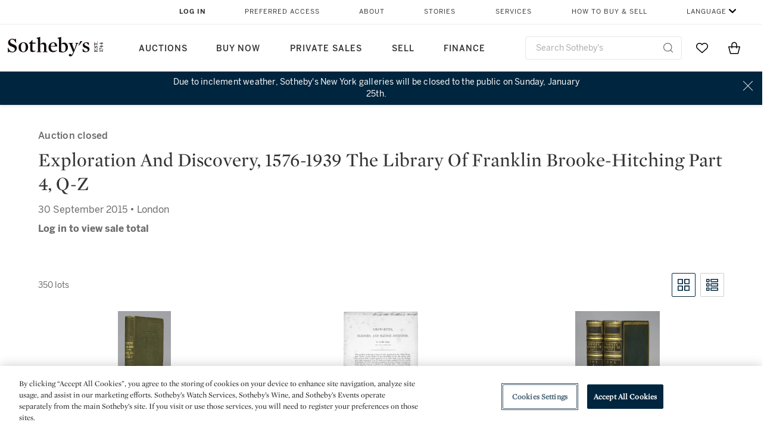

--- FILE ---
content_type: text/html;charset=UTF-8
request_url: https://www.sothebys.com/en/auctions/2015/exploration-discovery-library-franklin-brooke-hitching-l15412.html
body_size: 16950
content:
<!DOCTYPE html>
<html class="LotPage" lang="en">
<head>
    <meta charset="UTF-8">

    
    <link rel="preconnect" href="https://cdn.fonts.net">
    <link rel="stylesheet"
        href="https://cdn.fonts.net/kit/604aed6c-1d0b-4404-bedd-e585cecd62fc/604aed6c-1d0b-4404-bedd-e585cecd62fc.css">
    
    
    <script src="https://cdn-ukwest.onetrust.com/scripttemplates/otSDKStub.js" type="text/javascript" charset="UTF-8"
        data-domain-script=7754d653-fe9e-40b1-b526-f0bb1a6ea107></script>
    <script src="/etc/designs/shared/js/stb-global.js"></script>
    
    
    <script>
        !(function () {
            var analytics = window.analytics = window.analytics || [];
            if (!analytics.initialize) {
                if (analytics.invoked) {
                    window.console && console.error && console.error("Segment snippet included twice.");
                } else {
                    analytics.invoked = !0;
                    analytics.methods = ["trackSubmit", "trackClick", "trackLink", "trackForm", "pageview", "identify", "reset", "group", "track", "ready", "alias", "debug", "page", "once", "off", "on"];
                    analytics.factory = function (t) { return function () { var e = Array.prototype.slice.call(arguments); e.unshift(t); analytics.push(e); return analytics } };
                    for (var t = 0; t < analytics.methods.length; t++) {
                        var e = analytics.methods[t];
                        analytics[e] = analytics.factory(e)
                    }
                    analytics.load = function (t, e) {
                        var n = document.createElement("script");
                        n.type = "text/javascript";
                        n.async = !0;
                        n.src = ("https:" === document.location.protocol ? "https://" : "http://") + "cdn.segment.com/analytics.js/v1/" + t + "/analytics.min.js";
                        var o = document.getElementsByTagName("script")[0];
                        o.parentNode.insertBefore(n, o);
                        analytics._loadOptions = e
                    };
                    analytics.SNIPPET_VERSION = "4.1.0";

                    // Fixed syntax for IE11 and consent manager check
                    if (!!navigator.userAgent.match(/Trident\/7\./)) {
                        analytics.load("3DPSfpG4OjRBGEMqXhG0ZZsFghihTZso");
                    }
                }
            }
        })();

        function OptanonWrapper() {
            const isPreview = window.name.includes('PreviewFrame-preview')

            window.addEventListener('animationend', event => {
                const onetrustLoaded = event.animationName === 'onetrust-fade-in'
                if (onetrustLoaded && isPreview && window.Optanon) window.Optanon.Close()
            })

            if (!navigator.userAgent.match(/Trident\/7\./) && !isPreview) { // disable on IE11
                const DEBUG_LABEL = 'SEGMENT_DEBUG';
                const debug = window.localStorage.getItem(DEBUG_LABEL) === 'true';

                try {
                    if (hasCookie('OptanonConsent')) {
                        window.SothebysShared.findSegmentIntegrations("3DPSfpG4OjRBGEMqXhG0ZZsFghihTZso").then(
                            function (integrations) {
                                analytics.load("3DPSfpG4OjRBGEMqXhG0ZZsFghihTZso", {
                                    integrations: integrations
                                });
                                window.addEventListener("OTConsentApplied", onOneTrustChanged);
                            });
                    }
                    function onOneTrustChanged() {
                        window.location.reload();
                    }
                } catch (e) {
                    if (debug) console.error(e);
                };

                function hasCookie(name) {
                    return getCookie(name) != null;
                }

                function getCookie(name) {
                    let match = document.cookie.match(new RegExp('(^| )' + name + '=([^;]+)'));
                    if (match) return match[2];
                }
            }
        }
    </script>
    <link rel="preload" as="script" href="https://sothebys-com.brightspotcdn.com/resource/00000169-4eb2-d078-adfb-6eb2e0750000/styleguide/react/sothebys-components-with-react.min.bf9bd6ca1145aea0575d5e8c34145721.gz.js">
    <link rel="stylesheet" href="https://sothebys-com.brightspotcdn.com/resource/00000169-4eb2-d078-adfb-6eb2e0750000/styleguide/All.min.414daa50e834d99d20720cc4068c1c75.gz.css"><style>.ErrorPage-body {text-align: center; max-width: 667px; margin: 30px auto;}
.ErrorPage-body h1 {
  font-size: 100px;
  line-height: 1;
  letter-spacing: 2.6px;
  font-weight: 400;
  padding-bottom: 20px;
}
.ErrorPage-body h3 {
  font-size: 32px;
  font-weight: 300;
  line-height: 1.25;
  letter-spacing: 2px;
  padding: 0 10px 28px;
  max-width: 440px;
  margin: 0 auto;
}
.ErrorPage-body p {
  font-size: 20px;
  line-height: 1.2;
  padding: 0 10px 30px;
}</style>
<style>.TravexPage-black-background-container[data-white-background] .TravexLocation-eventDateRange {
    color: #000;
}</style>
<style>@media only screen and (max-width: 767px) {
   .AlgoliaGeographicSearchPage .listview-results { grid-template-columns: minmax(100px, 1fr); }
}</style>
<style>.ServiceDetailPage-aside .Address {
    display: none;
}</style>
<style>[data-preferred-content] .GallerySlide-actions {
    display: none;
}</style>
<style>.SearchModule-results .Card dynamic-cta:nth-of-type(odd) a[href] { display: none; }
.SearchModule-results .Card dynamic-cta:nth-of-type(odd) a[href*='http'] { display: flex; }</style>
<style></style><meta name="segment-site-verification" content="XB3b8DBgKNAcJ3nmgDYEFFkbV2OS4QD7"><style></style>
<style></style> <meta name="google-site-verification" content="jatOijsUDn6t0MH8uZbjbex1rYj2tgZZa_x1TAU32To"/> <style></style>
<style>@media only screen and (min-width: 768px) {
.DynamicCarousel-items[data-four-wide] .DynamicCarousel-items-item .Card .Image-uncropped, .MosaicCarousel-items[data-four-wide] .MosaicCarousel-items-item .Card .Image-uncropped {
    max-height: 376px;
    max-width: 100%;
}
}</style>
<style>.AuctionsModule-auctionsMain[data-auctions-style=grid] .AuctionsModule-results .AuctionsModule-results-item .item .image {
    display: flex;
    align-items: flex-end;
    height: 200px;
    justify-content: center;
}</style>
<style>aside [class$="-cta"] {
    display: block;
    text-align: left;
    margin: 0;
    min-width: unset;
    max-width: unset;
}
aside [class$="-cta"]:empty {
    display: none;
}</style>
<meta name="viewport" content="width=device-width, initial-scale=1"><title>Exploration and Discovery, 1576-1939 The Library of Franklin Brooke-Hitching Part 4, Q-Z - L15412</title>

    <link rel="canonical" href="https://www.sothebys.com/en/auctions/2015/exploration-discovery-library-franklin-brooke-hitching-l15412.html">
    <meta name="brightspot.contentId" content="00000164-5e43-dda0-a9fc-5e73b9bf0000">

    <meta property="og:url" content="https://www.sothebys.com/en/auctions/2015/exploration-discovery-library-franklin-brooke-hitching-l15412.html">

<meta property="og:image" content="">


<meta property="og:image:url" content="">

<meta property="og:image:width" content="">
<meta property="og:image:height" content="">
    <meta property="og:image:type" content="image">



    <meta property="og:locale" content="en">

    <meta property="og:locale:alternate" content="en">

    <meta property="og:site_name" content="Sothebys.com">


    <meta property="og:type" content="website">
<meta name="twitter:card" content="summary_large_image"/>

















    <meta property="fb:app_id" content="939141536887366">

    <meta property="fb:pages" content="101894826563370">

<meta property="article:tag" content="Shaw, Robert"><meta property="article:tag" content="Stanley, Henry Morton"><meta property="article:tag" content="Stein, Aurel"><meta property="article:tag" content="Fine Art"><meta property="article:tag" content="London"><link rel="alternate" href="https://www.sothebys.com/en/auctions/2015/exploration-discovery-library-franklin-brooke-hitching-l15412.html" hreflang="en" /><link rel="apple-touch-icon"sizes="180x180"href="/apple-touch-icon.png">
<link rel="icon"type="image/png"href="/favicon-32x32.png">
<link rel="icon"type="image/png"href="/favicon-16x16.png">

    
    <script>
        !function () { "use strict"; !function () { if (void 0 === window.Reflect || void 0 === window.customElements || window.customElements.polyfillWrapFlushCallback) return; const t = HTMLElement; window.HTMLElement = { HTMLElement: function () { return Reflect.construct(t, [], this.constructor) } }.HTMLElement, HTMLElement.prototype = t.prototype, HTMLElement.prototype.constructor = HTMLElement, Object.setPrototypeOf(HTMLElement, t) }() }();
    </script>
    
    <script>
        !function () { "use strict"; var n, t = !1, o = [], d = !1; function e() { window.WebComponents.ready = !0, document.dispatchEvent(new CustomEvent("WebComponentsReady", { bubbles: !0 })) } function i() { window.customElements && customElements.polyfillWrapFlushCallback && customElements.polyfillWrapFlushCallback(function (e) { n = e, d && n() }) } function r() { window.HTMLTemplateElement && HTMLTemplateElement.bootstrap && HTMLTemplateElement.bootstrap(window.document), t = !0, c().then(e) } function c() { d = !1; var e = o.map(function (e) { return e instanceof Function ? e() : e }); return o = [], Promise.all(e).then(function () { d = !0, n && n() }).catch(function (e) { console.error(e) }) } window.WebComponents = window.WebComponents || {}, window.WebComponents.ready = window.WebComponents.ready || !1, window.WebComponents.waitFor = window.WebComponents.waitFor || function (e) { e && (o.push(e), t && c()) }, window.WebComponents._batchCustomElements = i; var a = "webcomponents-loader.js", l = []; "attachShadow" in Element.prototype && "getRootNode" in Element.prototype && (!window.ShadyDOM || !window.ShadyDOM.force) || l.push("sd"), window.customElements && !window.customElements.forcePolyfill || l.push("ce"); var s, m, w, u = function () { var e = document.createElement("template"); if (!("content" in e)) return !0; if (!(e.content.cloneNode() instanceof DocumentFragment)) return !0; var n = document.createElement("template"); n.content.appendChild(document.createElement("div")), e.content.appendChild(n); var t = e.cloneNode(!0); return 0 === t.content.childNodes.length || 0 === t.content.firstChild.content.childNodes.length }(); window.Promise && Array.from && window.URL && window.Symbol && !u || (l = ["sd-ce-pf"]), l.length ? (s = "bundles/webcomponents-" + l.join("-") + ".js", m = window.WebComponents.root ? window.WebComponents.root + s : document.querySelector('script[src*="' + a + '"]').src.replace(a, s), (w = document.createElement("script")).src = m, "loading" === document.readyState ? (w.setAttribute("onload", "window.WebComponents._batchCustomElements()"), document.write(w.outerHTML), document.addEventListener("DOMContentLoaded", r)) : (w.addEventListener("load", function () { i(), r() }), w.addEventListener("error", function () { throw new Error("Could not load polyfill bundle" + m) }), document.head.appendChild(w))) : "complete" === document.readyState ? (t = !0, e()) : (window.addEventListener("load", r), window.addEventListener("DOMContentLoaded", function () { window.removeEventListener("load", r), r() })) }();
    </script>
    
    <meta name="brightspot.cached" content="true">

    <link rel="stylesheet" href="https://cdn.jsdelivr.net/npm/keen-slider@6.8.5/keen-slider.min.css" />
    <!-- Add Webcomponents Loader -->
    <script src="https://unpkg.com/@webcomponents/webcomponentsjs@2.5.0/webcomponents-loader.js"></script>

    <!-- Add Custom Elements ES5 Adapter -->
    <script src="https://unpkg.com/@webcomponents/webcomponentsjs@2.5.0/custom-elements-es5-adapter.js"></script>
    <script src="https://unpkg.com/@popperjs/core@2"></script>
    <script src="https://unpkg.com/tippy.js@6"></script>

    <script src="/core/page/ym-utils.js"></script>
    <script src="https://sothebys-com.brightspotcdn.com/resource/00000169-4eb2-d078-adfb-6eb2e0750000/styleguide/All.min.9bbb19ca52665991fb552ba33a16351c.gz.js" async></script><script>
    window.fbAsyncInit = function() {
    FB.init({
    
        appId : '939141536887366',
    
    xfbml : true,
    version : 'v2.9'
    });
    };
    (function(d, s, id){
    var js, fjs = d.getElementsByTagName(s)[0];
    if (d.getElementById(id)) {return;}
    js = d.createElement(s); js.id = id;
    js.src = "//connect.facebook.net/en_US/sdk.js";
    fjs.parentNode.insertBefore(js, fjs);
    }(document, 'script', 'facebook-jssdk'));
</script>
<script>!function(e){var o={};function t(r){if(o[r])return o[r].exports;var n=o[r]={i:r,l:!1,exports:{}};return e[r].call(n.exports,n,n.exports,t),n.l=!0,n.exports}t.m=e,t.c=o,t.d=function(e,o,r){t.o(e,o)||Object.defineProperty(e,o,{enumerable:!0,get:r})},t.r=function(e){"undefined"!=typeof Symbol&&Symbol.toStringTag&&Object.defineProperty(e,Symbol.toStringTag,{value:"Module"}),Object.defineProperty(e,"__esModule",{value:!0})},t.t=function(e,o){if(1&o&&(e=t(e)),8&o)return e;if(4&o&&"object"==typeof e&&e&&e.__esModule)return e;var r=Object.create(null);if(t.r(r),Object.defineProperty(r,"default",{enumerable:!0,value:e}),2&o&&"string"!=typeof e)for(var n in e)t.d(r,n,function(o){return e[o]}.bind(null,n));return r},t.n=function(e){var o=e&&e.__esModule?function(){return e.default}:function(){return e};return t.d(o,"a",o),o},t.o=function(e,o){return Object.prototype.hasOwnProperty.call(e,o)},t.p="",t(t.s=10)}([function(e,o,t){"use strict";Object.defineProperty(o,"__esModule",{value:!0}),o.getCampaigns=o.getCookie=o.removeCookie=o.setCookie=o.getQueryParam=o.isUrlSecure=void 0;var r=function(e){return e&&e.__esModule?e:{default:e}}(t(7)),n=function(e){if(e&&e.__esModule)return e;var o={};if(null!=e)for(var t in e)Object.prototype.hasOwnProperty.call(e,t)&&(o[t]=e[t]);return o.default=e,o}(t(3));var a=function(e,o){try{return e[o]}catch(e){}},i=(o.isUrlSecure=function(e){var o=new r.default(e);return!!o&&"https:"===o.protocol},o.getQueryParam=function(e,o){var t=new r.default(e,!0);if(!Array.isArray(o))return a(t.query,o);var n=void 0,i=!0,s=!1,u=void 0;try{for(var c,l=o[Symbol.iterator]();!(i=(c=l.next()).done);i=!0){var f=c.value,m=a(t.query,f);m&&(void 0===n&&(n={}),n[f]=m)}}catch(e){s=!0,u=e}finally{try{!i&&l.return&&l.return()}finally{if(s)throw u}}return null===n?void 0:n});o.setCookie=function(e){var o=e.name,t=e.value,r=e.expires,a=void 0===r?1:r,i=e.path,s={};a&&(s.expires=a),i&&(s.path=i),n.set(o,t,a)},o.removeCookie=function(e){n.remove(e)},o.getCookie=function(e){n.get(e)},o.getCampaigns=function(e){var o=i(e,["aecmp","cmp"]);if(o){var t=o.aecmp,r=o.cmp;return t||r}}},function(e,o,t){"use strict";Object.defineProperty(o,"__esModule",{value:!0}),o.campaign=void 0;var r=t(0);o.campaign=function(e){try{var o={cookieName:"aecmp",patterns:{alwaysIgnore:[/^Simple_Registration_Complete$/],ignoreIfPrior:[/^email_SimpleAccountWelcome_Estimates_zaius_\d{1,2}-[a-z]{1,3}-\d{1,2}$/i]}},t=function(e,o){return e.test(o)},n=(0,r.getCookie)(o.cookieName);n&&!0===o.patterns.alwaysIgnore.some(function(e){return t(e,n)})&&((0,r.removeCookie)(o.cookieName),n=void 0);var a=(0,r.getCampaigns)(e);if(!a)return;if(n&&n===a)return;if(!0===o.patterns.alwaysIgnore.some(function(e){return t(e,a)}))return;if(!n)return void(0,r.setCookie)({name:o.cookieName,value:a,expires:30});if(!0===o.patterns.ignoreIfPrior.some(function(e){return t(e,a)}))return;(0,r.setCookie)({name:o.cookieName,value:a,expires:30})}catch(e){console.error(e)}}},function(e,o,t){"use strict";Object.defineProperty(o,"__esModule",{value:!0}),o.traffic=void 0;var r=t(0);o.traffic=function(e,o){try{var t=(0,r.isUrlSecure)(o),n=function(e){return"AE-"+e},a={set:function(e,o){t?window.sessionStorage.setItem(n(e),"string"==typeof o?o:JSON.stringify(o)):(0,r.setCookie)({name:n(e),value:o})},get:function(e){if(t)return window.sessionStorage.getItem(n(e));(0,r.getCookie)(n(e))},remove:function(e){if(t)return window.sessionStorage.removeItem(n(e));(0,r.removeCookie)(n(e))},replace:function(e){if(t&&!window.sessionStorage.getItem(n(e))){var o=(0,r.getCookie)(n(e));o&&(window.sessionStorage.setItem(n(e),o),(0,r.removeCookie)(n(e)))}}},i=void 0,s=void 0,u=void 0,c=void 0,l=void 0,f={keyName:"aetrfc",referrer:e,types:{d:"direct",r:"referral",o:"organic",p:"paid",c:"campaign"},internalDomains:["sothebys.com","auth0.com","sothebys.io"],patterns:{alwaysIgnore:[/^Simple_Registration_Complete$/],ignoreIfPrior:[/^email_SimpleAccountWelcome_Estimates_zaius_\d{1,2}-[a-z]{1,3}-\d{1,2}$/i],href:/(?:https?:\/\/)?((?:[\w-.])+)(?:\/?$|(?:\/?[^\?]\/?)+)(?:(?:\?)([^#]+))?/i},searchEngines:[{n:"360.cn",u:["360.cn"],q:"q"},{n:"Alice",u:["www.alice.com","aliceadsl.fr"],q:"qs"},{n:"Alltheweb",u:["www.alltheweb.com"],q:"q"},{n:"Altavista",u:["www.altavista.com"],q:"q"},{n:"AOL",u:["www.aol.com"],q:["encquery, q, query"]},{n:"Ask",u:["www.ask.com","search.aol.","alicesuche.aol."],q:"q"},{n:"Auone",u:["search.auone.jp"],q:"q"},{n:"Avg",u:["isearch.avg.com"],q:"q"},{n:"Babylon",u:["search.babylon.com"],q:"q"},{n:"Baidu",u:["www.baidu.com"],q:"wd, word"},{n:"Biglobe",u:["biglobe.ne.jp"],q:"q"},{n:"Bing",u:["www.bing."],q:"q"},{n:"Centrum.cz",u:["search.centrum.cz"],q:"q"},{n:"Comcast",u:["search.comcast.net"],q:"q"},{n:"Conduit",u:["search.conduit.com"],q:"q"},{n:"CNN",u:["www.cnn.com/SEARCH"],q:"query"},{n:"Daum",u:["www.daum.net"],q:"q"},{n:"Ekolay",u:["www.ekolay.net"],q:"q"},{n:"Eniro",u:["www.eniro.se"],q:"search_word"},{n:"Globo",u:["www.globo.com/busca"],q:"q"},{n:"go.mail.ru",u:["go.mail.ru"],q:"q"},{n:"Google",u:["www.google."],q:"q"},{n:"goo.ne",u:["goo.ne.jp"],q:"MT"},{n:"haosou.com",u:["www.haosou.com/s"],q:"q"},{n:"Incredimail",u:["search.incredimail.com"],q:"q"},{n:"Kvasir",u:["www.kvasir.no"],q:"q"},{n:"Live",u:["www.bing."],q:"q"},{n:"Lycos",u:["www.lycos."],q:"q"},{n:"Lycos",u:["search.lycos."],q:"query"},{n:"Mamma",u:["www.mamma.com"],q:"query"},{n:"MSN",u:["www.msn.com","money.msn.com","local.msn.com"],q:"q"},{n:"Mynet",u:["www.mynet.com"],q:"q"},{n:"Najdi",u:["najdi.si"],q:"q"},{n:"Naver",u:["www.naver.com"],q:"query"},{n:"Netscape",u:["search.netscape.com"],q:"query"},{n:"ONET",u:["szukaj.onet.pl"],q:"q, qt"},{n:"Ozu",u:["www.ozu.es"],q:"q"},{n:"PCHome",u:["www.pchome.com"],q:"q"},{n:"Rakuten",u:["rakuten."],q:"qt"},{n:"Rambler",u:["rambler.ru"],q:"query"},{n:"Search-results",u:["search-results.com"],q:"q"},{n:"search.smt.docomo",u:["search.smt.docomo.ne.jp"],q:"MT"},{n:"Sesam",u:["sesam.no"],q:"q"},{n:"Seznam",u:["www.seznam.cz"],q:"q"},{n:"So.com",u:["www.so.com/s"],q:"q"},{n:"Sogou",u:["www.sogou.com"],q:"query"},{n:"Startsiden",u:["www.startsiden.no/sok"],q:"q"},{n:"Szukacz",u:["www.szukacz.pl"],q:"q"},{n:"Terra",u:["buscador.terra.com.br"],q:"query"},{n:"Tut.by",u:["search.tut.by"],q:"query"},{n:"Ukr",u:["search.ukr.net"],q:"q"},{n:"Virgilio",u:["search.virgilio.it"],q:"qs"},{n:"Voila",u:["www.voila.fr"],q:"rdata"},{n:"Wirtulana Polska",u:["www.wp.pl"],q:"szukaj"},{n:"Yahoo",u:["www.yahoo.","yahoo.","m.yahoo.com"],q:"p"},{n:"Yandex",u:["www.yandex.com","yandex.ru"],q:"text"},{n:"Yam",u:["www.yam.com"],q:"k"}]},m=(0,r.getCampaigns)(o),p=!1;if(f.internalDomains.map(function(e){f.referrer.indexOf(e)>-1&&(p=!0)}),p)return void a.replace(f.keyName);var w=f.referrer.match(f.patterns.href);if(null===w)i=f.types.d;else{var h=w[1];l=h||"".toLowerCase();var y=null;f.searchEngines.map(function(e,o){(Array.isArray(e.u)?e.u:[e.u]).map(function(o){h.indexOf(o.toLowerCase())>-1&&(y=e)})});var d=null;try{d=f.referrer.split("?")[0]}catch(e){}u=d,null===y?i=f.types[m?"c":"r"]:(i=f.types[m?"p":"o"],s=y.n,c=function(o){if(!Array.isArray(o))return(0,r.getQueryParam)(e,o)||"";var t=(0,r.getQueryParam)(e,o);if(!t)return"";console.log(JSON.stringify(t,null,2));var n="";for(var a in t)n=n+(n?" ":"")+t[a];return n}(y.q))}var q={type:i,entry_path:window.location.pathname};s&&(q.source=s),l&&(q.domain=l),u&&(q.referring_url=u),c&&(q.keywords=c),a.set(f.keyName,q)}catch(e){console.error(e)}}},function(e,o,t){"use strict";Object.defineProperty(o,"__esModule",{value:!0});o.get=function(e){try{var o=new RegExp(e+"=([^;]+)").exec(document.cookie);try{return JSON.parse(o[1])}catch(e){return o[1]}}catch(e){}},o.set=function(e,o,t){var r=new Date;r.setTime(r.getTime()+86400*t*1e3),document.cookie=e+"="+JSON.stringify(o)+";expires="+r.toUTCString()+"; path=/"},o.remove=function(e){document.cookie=e+"=;expires=Thu, 01 Jan 1970 00:00:01 GMT; path=/"}},function(e,o,t){"use strict";var r=Object.prototype.hasOwnProperty;function n(e){return decodeURIComponent(e.replace(/\+/g," "))}o.stringify=function(e,o){o=o||"";var t=[];for(var n in"string"!=typeof o&&(o="?"),e)r.call(e,n)&&t.push(encodeURIComponent(n)+"="+encodeURIComponent(e[n]));return t.length?o+t.join("&"):""},o.parse=function(e){for(var o,t=/([^=?&]+)=?([^&]*)/g,r={};o=t.exec(e);){var a=n(o[1]),i=n(o[2]);a in r||(r[a]=i)}return r}},function(e,o,t){"use strict";e.exports=function(e,o){if(o=o.split(":")[0],!(e=+e))return!1;switch(o){case"http":case"ws":return 80!==e;case"https":case"wss":return 443!==e;case"ftp":return 21!==e;case"gopher":return 70!==e;case"file":return!1}return 0!==e}},function(e,o,t){"use strict";var r,n="function"==typeof Symbol&&"symbol"==typeof Symbol.iterator?function(e){return typeof e}:function(e){return e&&"function"==typeof Symbol&&e.constructor===Symbol&&e!==Symbol.prototype?"symbol":typeof e};r=function(){return this}();try{r=r||Function("return this")()||(0,eval)("this")}catch(e){"object"===("undefined"==typeof window?"undefined":n(window))&&(r=window)}e.exports=r},function(e,o,t){"use strict";(function(o){var r="function"==typeof Symbol&&"symbol"==typeof Symbol.iterator?function(e){return typeof e}:function(e){return e&&"function"==typeof Symbol&&e.constructor===Symbol&&e!==Symbol.prototype?"symbol":typeof e},n=t(5),a=t(4),i=/^([a-z][a-z0-9.+-]*:)?(\/\/)?([\S\s]*)/i,s=/^[A-Za-z][A-Za-z0-9+-.]*:\/\//,u=[["#","hash"],["?","query"],["/","pathname"],["@","auth",1],[NaN,"host",void 0,1,1],[/:(\d+)$/,"port",void 0,1],[NaN,"hostname",void 0,1,1]],c={hash:1,query:1};function l(e){var t,n=o&&o.location||{},a={},i=void 0===(e=e||n)?"undefined":r(e);if("blob:"===e.protocol)a=new m(unescape(e.pathname),{});else if("string"===i)for(t in a=new m(e,{}),c)delete a[t];else if("object"===i){for(t in e)t in c||(a[t]=e[t]);void 0===a.slashes&&(a.slashes=s.test(e.href))}return a}function f(e){var o=i.exec(e);return{protocol:o[1]?o[1].toLowerCase():"",slashes:!!o[2],rest:o[3]}}function m(e,o,t){if(!(this instanceof m))return new m(e,o,t);var i,s,c,p,w,h,y=u.slice(),d=void 0===o?"undefined":r(o),q=this,v=0;for("object"!==d&&"string"!==d&&(t=o,o=null),t&&"function"!=typeof t&&(t=a.parse),o=l(o),i=!(s=f(e||"")).protocol&&!s.slashes,q.slashes=s.slashes||i&&o.slashes,q.protocol=s.protocol||o.protocol||"",e=s.rest,s.slashes||(y[2]=[/(.*)/,"pathname"]);v<y.length;v++)c=(p=y[v])[0],h=p[1],c!=c?q[h]=e:"string"==typeof c?~(w=e.indexOf(c))&&("number"==typeof p[2]?(q[h]=e.slice(0,w),e=e.slice(w+p[2])):(q[h]=e.slice(w),e=e.slice(0,w))):(w=c.exec(e))&&(q[h]=w[1],e=e.slice(0,w.index)),q[h]=q[h]||i&&p[3]&&o[h]||"",p[4]&&(q[h]=q[h].toLowerCase());t&&(q.query=t(q.query)),i&&o.slashes&&"/"!==q.pathname.charAt(0)&&(""!==q.pathname||""!==o.pathname)&&(q.pathname=function(e,o){for(var t=(o||"/").split("/").slice(0,-1).concat(e.split("/")),r=t.length,n=t[r-1],a=!1,i=0;r--;)"."===t[r]?t.splice(r,1):".."===t[r]?(t.splice(r,1),i++):i&&(0===r&&(a=!0),t.splice(r,1),i--);return a&&t.unshift(""),"."!==n&&".."!==n||t.push(""),t.join("/")}(q.pathname,o.pathname)),n(q.port,q.protocol)||(q.host=q.hostname,q.port=""),q.username=q.password="",q.auth&&(p=q.auth.split(":"),q.username=p[0]||"",q.password=p[1]||""),q.origin=q.protocol&&q.host&&"file:"!==q.protocol?q.protocol+"//"+q.host:"null",q.href=q.toString()}m.prototype={set:function(e,o,t){var r=this;switch(e){case"query":"string"==typeof o&&o.length&&(o=(t||a.parse)(o)),r[e]=o;break;case"port":r[e]=o,n(o,r.protocol)?o&&(r.host=r.hostname+":"+o):(r.host=r.hostname,r[e]="");break;case"hostname":r[e]=o,r.port&&(o+=":"+r.port),r.host=o;break;case"host":r[e]=o,/:\d+$/.test(o)?(o=o.split(":"),r.port=o.pop(),r.hostname=o.join(":")):(r.hostname=o,r.port="");break;case"protocol":r.protocol=o.toLowerCase(),r.slashes=!t;break;case"pathname":case"hash":if(o){var i="pathname"===e?"/":"#";r[e]=o.charAt(0)!==i?i+o:o}else r[e]=o;break;default:r[e]=o}for(var s=0;s<u.length;s++){var c=u[s];c[4]&&(r[c[1]]=r[c[1]].toLowerCase())}return r.origin=r.protocol&&r.host&&"file:"!==r.protocol?r.protocol+"//"+r.host:"null",r.href=r.toString(),r},toString:function(e){e&&"function"==typeof e||(e=a.stringify);var o,t=this,n=t.protocol;n&&":"!==n.charAt(n.length-1)&&(n+=":");var i=n+(t.slashes?"//":"");return t.username&&(i+=t.username,t.password&&(i+=":"+t.password),i+="@"),i+=t.host+t.pathname,(o="object"===r(t.query)?e(t.query):t.query)&&(i+="?"!==o.charAt(0)?"?"+o:o),t.hash&&(i+=t.hash),i}},m.extractProtocol=f,m.location=l,m.qs=a,e.exports=m}).call(this,t(6))},function(e,o,t){"use strict";Object.defineProperty(o,"__esModule",{value:!0}),o.affiliate=void 0;var r=t(0);o.affiliate=function(e){try{var o=(0,r.getQueryParam)(e,["ranSiteID","clickdate"]);if(!o)return;var t=o.ranSiteID,n=o.clickdate;if(!t||!n)return;(0,r.removeCookie)("aeaffd"),(0,r.setCookie)({name:"aeaffd",value:{click_date:n,site_id:t},expires:30})}catch(e){console.error(e)}}},function(e,o,t){"use strict";var r=t(8),n=t(2),a=t(1);try{var i=window.location.href,s=document.referrer;(0,r.affiliate)(i),(0,n.traffic)(s,i),(0,a.campaign)(i)}catch(e){console.error(e)}},function(e,o,t){e.exports=t(9)}]);</script>
<script>(function() {    
    var getCookie = function(name) {
      var value = "; " + document.cookie;
      var parts = value.split("; " + name + "=");
      if (parts.length == 2) return parts.pop().split(";").shift();
    }

    var aecmpCookie = getCookie('aecmp');
    if (aecmpCookie !== undefined) {
        document.cookie = 'aecmp=' + encodeURI(decodeURI(getCookie('aecmp'))) +  ';path=/;expires=' + new Date(new Date().getTime() + 60*60*24*30*1000).toUTCString();
    }
})();</script>
</head>

<body class="AuctionPage-body this_one" data-redactable-token="-----BEGIN PUBLIC [base64]/McLQIDAQAB-----END PUBLIC KEY-----"
    data-page-properties='{
      "0": "","jwt_key_prefix": "http://schemas.sothebys.com","auth0Domain": [&quot;accounts.sothebys.com&quot;],"auth0ClientID": "T7hr3mPabRS4lVwwyVr7gqCzF8Lg0m7s","auth0Audience": "https://customer.api.sothebys.com","jwtIssuer": "www.sothebys.com","domain": "sothebys.com","vikingCustomerApi": "https://customerapi.prod.sothelabs.com/graphql"}'
    data-tracking='{"content_type": "Auctions","department_category": "Books &amp; Manuscripts","name": "Auctions: 2015: Exploration Discovery Library Franklin Brooke Hitching L15412 Html","language": "English","sale_id": "L15412",
    "preferred_content": "false"
    }'>
    <svg xmlns="http://www.w3.org/2000/svg" version="1.1" style="display:none" id="iconsMap">
        <symbol id="chevron" viewBox="0 0 24 13" role="presentation">
            <title>Chevron</title>
            <path
                d="M23.0287589,11.9714057 C23.2542377,12.192216 23.6160264,12.1884314 23.8368367,11.9629526 C24.057647,11.7374739 24.0538624,11.3756851 23.8283836,11.1548748 L12.6042778,0.163163174 C12.3842387,-0.0523200037 12.0330147,-0.0546587542 11.8101255,0.157875028 L0.177089588,11.2504423 C-0.0513097512,11.4682302 -0.0599119823,11.8299365 0.157875968,12.0583359 C0.375663918,12.2867352 0.737370183,12.2953374 0.965769522,12.0775495 L12.1991742,1.36604663 L23.0287589,11.9714057 Z">
            </path>
        </symbol>
    </svg>
    <div data-sothebys-component-url="header" data-brightspot-hosted="true"></div>
    
    

    <div class="AuctionsModule data-auctions-module" id="auctionsModule" data-auctions-module
        data-view-toggle-enabled="true">

        <input class="saleNumber" type="hidden" value="L15412" />

        <div class="AuctionsModule-auction">
            <div class="AuctionsModule-auction-status">Auction closed</div>
            <div class="AuctionsModule-auction-title">Exploration And Discovery, 1576-1939 The Library Of Franklin Brooke-Hitching Part 4, Q-Z</div>

            <div class="AuctionsModule-auction-info">
                <div>30 September 2015 &bull; London</div>
                <div>
                    
                        <div class="AuctionsModule-auction-info-total" data-dynamic-sale-price-sold-text="Sale Total:">
                            
                                Log in to view sale total
                            
                        </div>
                        <div class="AuctionsModule-auction-info-totalPrice" data-dynamic-sale-price-uuid="00000164-5e43-dda0-a9fc-5e73b9bf0000" data-dynamic-sale-price-type="UpdatePreviousSiblingShowNextSibling"></div>
                        
                            <div class="AuctionsModule-auction-info-saleNumber" style="visibility: hidden">
                                Sale Number: L15412
                            </div>
                        
                    
                </div>
            </div>
        </div>

        <div class="AuctionsModule-auctionsBody">
            <div class="AuctionsModule-auctionsMain" id="AuctionsModule-auctionsMain" data-view=""
                data-auctions-style="list">
                <div class="topBar">
                    <div class="AuctionsModule-lotsCount">
                        350 lots</div>
                    

                    <auctions-list-grid-toggle class="AuctionsModule-auctionsMain-styleToggle">
                        <button title="Grid" class="AuctionsModule-auctionsMain-styleToggle-grid"
                            id="AuctionsModule-auctionsMain-styleToggle-grid" data-active data-toggle="grid"><?xml version="1.0" encoding="utf-8"?>
<!-- Generator: Adobe Illustrator 22.1.0, SVG Export Plug-In . SVG Version: 6.00 Build 0)  -->
<svg version="1.1" id="Layer_1" xmlns="http://www.w3.org/2000/svg" xmlns:xlink="http://www.w3.org/1999/xlink" x="0px"
  y="0px" viewBox="0 0 24 24" style="enable-background:new 0 0 24 24;" xml:space="preserve">
  <style type="text/css">
    .st0 {
      fill: #00253E;
    }
  </style>
  <path class="st0" d="M21.2,22h-7.3c-0.4,0-0.8-0.3-0.8-0.8v-7.3c0-0.4,0.3-0.8,0.8-0.8h7.3c0.4,0,0.8,0.3,0.8,0.8v7.3
	C22,21.7,21.7,22,21.2,22z M14.7,20.5h5.8v-5.8h-5.8V20.5z" />
  <path class="st0" d="M10.1,22H2.8C2.3,22,2,21.7,2,21.3v-7.3c0-0.4,0.3-0.8,0.8-0.8h7.3c0.4,0,0.8,0.3,0.8,0.8v7.3
	C10.8,21.7,10.5,22,10.1,22z M3.5,20.5h5.8v-5.8H3.5V20.5z" />
  <path class="st0" d="M21.2,10.8h-7.3c-0.4,0-0.8-0.3-0.8-0.8V2.7c0-0.4,0.3-0.8,0.8-0.8h7.3C21.7,2,22,2.3,22,2.7v7.3
	C22,10.5,21.7,10.8,21.2,10.8z M14.7,9.3h5.8V3.5h-5.8V9.3z" />
  <path class="st0" d="M10.1,10.8H2.8c-0.4,0-0.8-0.3-0.8-0.8V2.7C2,2.3,2.3,2,2.8,2h7.3c0.4,0,0.8,0.3,0.8,0.8v7.3
	C10.8,10.5,10.5,10.8,10.1,10.8z M3.5,9.3h5.8V3.5H3.5V9.3z" />
</svg></button>
                        <button title="List" class="AuctionsModule-auctionsMain-styleToggle-list"
                            id="AuctionsModule-auctionsMain-styleToggle-list" data-toggle="list"><?xml version="1.0" encoding="utf-8"?>
<!-- Generator: Adobe Illustrator 22.1.0, SVG Export Plug-In . SVG Version: 6.00 Build 0)  -->
<svg version="1.1" id="Layer_1" xmlns="http://www.w3.org/2000/svg" xmlns:xlink="http://www.w3.org/1999/xlink" x="0px"
  y="0px" viewBox="0 0 24 24" style="enable-background:new 0 0 24 24;" xml:space="preserve">
  <style type="text/css">
    .st0 {
      fill: #00253E;
    }
  </style>
  <path class="st0" d="M21.2,22H10c-0.4,0-0.7-0.3-0.7-0.8v-3.9c0-0.4,0.3-0.8,0.7-0.8h11.2c0.4,0,0.8,0.3,0.8,0.8v3.9
	C22,21.7,21.7,22,21.2,22z M10.8,20.5h9.7v-2.4h-9.7V20.5z" />
  <path class="st0" d="M6.6,22H2.8C2.3,22,2,21.7,2,21.3v-3.9c0-0.4,0.3-0.8,0.8-0.8h3.9c0.4,0,0.8,0.3,0.8,0.8v3.9
	C7.4,21.7,7.1,22,6.6,22z M3.5,20.5h2.4v-2.4H3.5V20.5z" />
  <path class="st0" d="M21.2,14.7H10c-0.4,0-0.7-0.3-0.7-0.8v-3.9c0-0.4,0.3-0.8,0.7-0.8h11.2c0.4,0,0.8,0.3,0.8,0.8v3.9
	C22,14.4,21.7,14.7,21.2,14.7z M10.8,13.2h9.7v-2.4h-9.7V13.2z" />
  <path class="st0" d="M6.6,14.7H2.8c-0.4,0-0.8-0.3-0.8-0.8v-3.9c0-0.4,0.3-0.8,0.8-0.8h3.9c0.4,0,0.8,0.3,0.8,0.8v3.9
	C7.4,14.4,7.1,14.7,6.6,14.7z M3.5,13.2h2.4v-2.4H3.5V13.2z" />
  <path class="st0" d="M21.2,7.4H10c-0.4,0-0.7-0.3-0.7-0.8V2.7C9.3,2.3,9.6,2,10,2h11.2C21.7,2,22,2.3,22,2.7v3.9
	C22,7.1,21.7,7.4,21.2,7.4z M10.8,5.9h9.7V3.5h-9.7V5.9z" />
  <path class="st0" d="M6.6,7.4H2.8C2.3,7.4,2,7.1,2,6.6V2.7C2,2.3,2.3,2,2.8,2h3.9c0.4,0,0.8,0.3,0.8,0.7v3.9
	C7.4,7.1,7.1,7.4,6.6,7.4z M3.5,5.9h2.4V3.5H3.5V5.9z" />
</svg></button>
                    </auctions-list-grid-toggle>
                </div>


                
                
                <ul class="AuctionsModule-results">
                    
                    <li class="AuctionsModule-results-item">
                        <div class="item">
                            <div class="image">
                                <a target="" href="https://www.sothebys.com/en/auctions/ecatalogue/2015/exploration-discovery-library-franklin-brooke-hitching-l15412/lot.1051.html" aria-label="1051. Narrative of an expedition to the shores of the Arctic Sea. London: T. &amp; W. Boone, 1850">
                                    
                                        
                                            <picture>
    
    
        
            
        
    

    
    
        
    
        <source type="image/webp"  width="89"
     height="200"
    data-srcset="https://sothebys-com.brightspotcdn.com/dims4/default/64fc454/2147483647/strip/true/crop/889x2000+0+0/resize/178x400!/format/webp/quality/90/?url=http%3A%2F%2Fsothebys-brightspot-migration.s3.amazonaws.com%2F00%2F40%2Fc3%2F9201ac255dd9f8fe5ba733fcb5a5bfd3fbe7c41ea7134d4e6399318303%2F004l15412-77wgv-fbh1298.jpg 2x,https://sothebys-com.brightspotcdn.com/dims4/default/54e22a3/2147483647/strip/true/crop/889x2000+0+0/resize/267x600!/format/webp/quality/90/?url=http%3A%2F%2Fsothebys-brightspot-migration.s3.amazonaws.com%2F00%2F40%2Fc3%2F9201ac255dd9f8fe5ba733fcb5a5bfd3fbe7c41ea7134d4e6399318303%2F004l15412-77wgv-fbh1298.jpg 3x" srcset='[data-uri]'
/>
    

    
        <source width="89"
     height="200"
    data-srcset="https://sothebys-com.brightspotcdn.com/dims4/default/f0f7d58/2147483647/strip/true/crop/889x2000+0+0/resize/89x200!/quality/90/?url=http%3A%2F%2Fsothebys-brightspot-migration.s3.amazonaws.com%2F00%2F40%2Fc3%2F9201ac255dd9f8fe5ba733fcb5a5bfd3fbe7c41ea7134d4e6399318303%2F004l15412-77wgv-fbh1298.jpg" srcset='[data-uri]'
/>
    

    
    
    <img class="grid lazyload grid" alt="" data-srcset="https://sothebys-com.brightspotcdn.com/dims4/default/877fbaf/2147483647/strip/true/crop/889x2000+0+0/resize/178x400!/quality/90/?url=http%3A%2F%2Fsothebys-brightspot-migration.s3.amazonaws.com%2F00%2F40%2Fc3%2F9201ac255dd9f8fe5ba733fcb5a5bfd3fbe7c41ea7134d4e6399318303%2F004l15412-77wgv-fbh1298.jpg 2x,https://sothebys-com.brightspotcdn.com/dims4/default/28cb7a6/2147483647/strip/true/crop/889x2000+0+0/resize/267x600!/quality/90/?url=http%3A%2F%2Fsothebys-brightspot-migration.s3.amazonaws.com%2F00%2F40%2Fc3%2F9201ac255dd9f8fe5ba733fcb5a5bfd3fbe7c41ea7134d4e6399318303%2F004l15412-77wgv-fbh1298.jpg 3x" width="89" height="200"
        data-src="https://sothebys-com.brightspotcdn.com/dims4/default/f0f7d58/2147483647/strip/true/crop/889x2000+0+0/resize/89x200!/quality/90/?url=http%3A%2F%2Fsothebys-brightspot-migration.s3.amazonaws.com%2F00%2F40%2Fc3%2F9201ac255dd9f8fe5ba733fcb5a5bfd3fbe7c41ea7134d4e6399318303%2F004l15412-77wgv-fbh1298.jpg" src="[data-uri]"
    >

</picture>
                                        
                                    
                                    
                                        
                                            <picture>
    
    
        
            
        
    

    
    
        
    
        <source type="image/webp"  width="89"
     height="200"
    data-srcset="https://sothebys-com.brightspotcdn.com/dims4/default/64fc454/2147483647/strip/true/crop/889x2000+0+0/resize/178x400!/format/webp/quality/90/?url=http%3A%2F%2Fsothebys-brightspot-migration.s3.amazonaws.com%2F00%2F40%2Fc3%2F9201ac255dd9f8fe5ba733fcb5a5bfd3fbe7c41ea7134d4e6399318303%2F004l15412-77wgv-fbh1298.jpg 2x,https://sothebys-com.brightspotcdn.com/dims4/default/54e22a3/2147483647/strip/true/crop/889x2000+0+0/resize/267x600!/format/webp/quality/90/?url=http%3A%2F%2Fsothebys-brightspot-migration.s3.amazonaws.com%2F00%2F40%2Fc3%2F9201ac255dd9f8fe5ba733fcb5a5bfd3fbe7c41ea7134d4e6399318303%2F004l15412-77wgv-fbh1298.jpg 3x" srcset='[data-uri]'
/>
    

    
        <source width="89"
     height="200"
    data-srcset="https://sothebys-com.brightspotcdn.com/dims4/default/f0f7d58/2147483647/strip/true/crop/889x2000+0+0/resize/89x200!/quality/90/?url=http%3A%2F%2Fsothebys-brightspot-migration.s3.amazonaws.com%2F00%2F40%2Fc3%2F9201ac255dd9f8fe5ba733fcb5a5bfd3fbe7c41ea7134d4e6399318303%2F004l15412-77wgv-fbh1298.jpg" srcset='[data-uri]'
/>
    

    
    
    <img class="list lazyload list" alt="" data-srcset="https://sothebys-com.brightspotcdn.com/dims4/default/877fbaf/2147483647/strip/true/crop/889x2000+0+0/resize/178x400!/quality/90/?url=http%3A%2F%2Fsothebys-brightspot-migration.s3.amazonaws.com%2F00%2F40%2Fc3%2F9201ac255dd9f8fe5ba733fcb5a5bfd3fbe7c41ea7134d4e6399318303%2F004l15412-77wgv-fbh1298.jpg 2x,https://sothebys-com.brightspotcdn.com/dims4/default/28cb7a6/2147483647/strip/true/crop/889x2000+0+0/resize/267x600!/quality/90/?url=http%3A%2F%2Fsothebys-brightspot-migration.s3.amazonaws.com%2F00%2F40%2Fc3%2F9201ac255dd9f8fe5ba733fcb5a5bfd3fbe7c41ea7134d4e6399318303%2F004l15412-77wgv-fbh1298.jpg 3x" width="89" height="200"
        data-src="https://sothebys-com.brightspotcdn.com/dims4/default/f0f7d58/2147483647/strip/true/crop/889x2000+0+0/resize/89x200!/quality/90/?url=http%3A%2F%2Fsothebys-brightspot-migration.s3.amazonaws.com%2F00%2F40%2Fc3%2F9201ac255dd9f8fe5ba733fcb5a5bfd3fbe7c41ea7134d4e6399318303%2F004l15412-77wgv-fbh1298.jpg" src="[data-uri]"
    >

</picture>
                                        
                                    
                                </a>
                            </div>
                            <div class="mainContent">
                                <div class="content">
                                    <div class="title expandToThreeLines">
                                        <a target="" href="https://www.sothebys.com/en/auctions/ecatalogue/2015/exploration-discovery-library-franklin-brooke-hitching-l15412/lot.1051.html">1051. Narrative of an expedition to the shores of the Arctic Sea. London: T. &amp; W. Boone, 1850</a>
                                    </div>
                                    <div class="description"></div>
                                    <div class="estimate">
                                        
                                            <span>Estimate: 4,000 – 6,000 GBP</span>
                                        
                                    </div>
                                </div>
                                <div class="info">
                                     <div class="top">
                                        
                                            <div data-dynamic-sale-price-sold-text="Lot Sold:"></div>
                                            <div class="sold" data-dynamic-sale-price-uuid="00000164-5f9a-dda0-a9fc-5ffab46f0000" data-dynamic-sale-price-type="UpdatePreviousSibling"></div>
                                        
                                    </div>
                                    <div class="bottom">
                                        <div>BIDDING IS CLOSED</div>
                                    </div>
                                </div>
                            </div>
                        </div>
                    </li>
                    
                    <li class="AuctionsModule-results-item">
                        <div class="item">
                            <div class="image">
                                <a target="" href="https://www.sothebys.com/en/auctions/ecatalogue/2015/exploration-discovery-library-franklin-brooke-hitching-l15412/lot.1052.html" aria-label="1052. Snow huts, sledges, and sledge journeys. [London, 1875]">
                                    
                                        
                                            <picture>
    
    
        
            
        
    

    
    
        
    
        <source type="image/webp"  width="127"
     height="200"
    data-srcset="https://sothebys-com.brightspotcdn.com/dims4/default/35002a2/2147483647/strip/true/crop/1268x2000+0+0/resize/254x400!/format/webp/quality/90/?url=http%3A%2F%2Fsothebys-brightspot-migration.s3.amazonaws.com%2F64%2F82%2F5a%2F6609a02b625e7220e2633c9b496ba74393dd8f1f274c2bc4450da3ce4a%2F005l15412-77wgw-fbh1457.jpg 2x,https://sothebys-com.brightspotcdn.com/dims4/default/1700e8d/2147483647/strip/true/crop/1268x2000+0+0/resize/381x600!/format/webp/quality/90/?url=http%3A%2F%2Fsothebys-brightspot-migration.s3.amazonaws.com%2F64%2F82%2F5a%2F6609a02b625e7220e2633c9b496ba74393dd8f1f274c2bc4450da3ce4a%2F005l15412-77wgw-fbh1457.jpg 3x" srcset='[data-uri]'
/>
    

    
        <source width="127"
     height="200"
    data-srcset="https://sothebys-com.brightspotcdn.com/dims4/default/438669d/2147483647/strip/true/crop/1268x2000+0+0/resize/127x200!/quality/90/?url=http%3A%2F%2Fsothebys-brightspot-migration.s3.amazonaws.com%2F64%2F82%2F5a%2F6609a02b625e7220e2633c9b496ba74393dd8f1f274c2bc4450da3ce4a%2F005l15412-77wgw-fbh1457.jpg" srcset='[data-uri]'
/>
    

    
    
    <img class="grid lazyload grid" alt="" data-srcset="https://sothebys-com.brightspotcdn.com/dims4/default/6dec249/2147483647/strip/true/crop/1268x2000+0+0/resize/254x400!/quality/90/?url=http%3A%2F%2Fsothebys-brightspot-migration.s3.amazonaws.com%2F64%2F82%2F5a%2F6609a02b625e7220e2633c9b496ba74393dd8f1f274c2bc4450da3ce4a%2F005l15412-77wgw-fbh1457.jpg 2x,https://sothebys-com.brightspotcdn.com/dims4/default/9d90e80/2147483647/strip/true/crop/1268x2000+0+0/resize/381x600!/quality/90/?url=http%3A%2F%2Fsothebys-brightspot-migration.s3.amazonaws.com%2F64%2F82%2F5a%2F6609a02b625e7220e2633c9b496ba74393dd8f1f274c2bc4450da3ce4a%2F005l15412-77wgw-fbh1457.jpg 3x" width="127" height="200"
        data-src="https://sothebys-com.brightspotcdn.com/dims4/default/438669d/2147483647/strip/true/crop/1268x2000+0+0/resize/127x200!/quality/90/?url=http%3A%2F%2Fsothebys-brightspot-migration.s3.amazonaws.com%2F64%2F82%2F5a%2F6609a02b625e7220e2633c9b496ba74393dd8f1f274c2bc4450da3ce4a%2F005l15412-77wgw-fbh1457.jpg" src="[data-uri]"
    >

</picture>
                                        
                                    
                                    
                                        
                                            <picture>
    
    
        
            
        
    

    
    
        
    
        <source type="image/webp"  width="127"
     height="200"
    data-srcset="https://sothebys-com.brightspotcdn.com/dims4/default/35002a2/2147483647/strip/true/crop/1268x2000+0+0/resize/254x400!/format/webp/quality/90/?url=http%3A%2F%2Fsothebys-brightspot-migration.s3.amazonaws.com%2F64%2F82%2F5a%2F6609a02b625e7220e2633c9b496ba74393dd8f1f274c2bc4450da3ce4a%2F005l15412-77wgw-fbh1457.jpg 2x,https://sothebys-com.brightspotcdn.com/dims4/default/1700e8d/2147483647/strip/true/crop/1268x2000+0+0/resize/381x600!/format/webp/quality/90/?url=http%3A%2F%2Fsothebys-brightspot-migration.s3.amazonaws.com%2F64%2F82%2F5a%2F6609a02b625e7220e2633c9b496ba74393dd8f1f274c2bc4450da3ce4a%2F005l15412-77wgw-fbh1457.jpg 3x" srcset='[data-uri]'
/>
    

    
        <source width="127"
     height="200"
    data-srcset="https://sothebys-com.brightspotcdn.com/dims4/default/438669d/2147483647/strip/true/crop/1268x2000+0+0/resize/127x200!/quality/90/?url=http%3A%2F%2Fsothebys-brightspot-migration.s3.amazonaws.com%2F64%2F82%2F5a%2F6609a02b625e7220e2633c9b496ba74393dd8f1f274c2bc4450da3ce4a%2F005l15412-77wgw-fbh1457.jpg" srcset='[data-uri]'
/>
    

    
    
    <img class="list lazyload list" alt="" data-srcset="https://sothebys-com.brightspotcdn.com/dims4/default/6dec249/2147483647/strip/true/crop/1268x2000+0+0/resize/254x400!/quality/90/?url=http%3A%2F%2Fsothebys-brightspot-migration.s3.amazonaws.com%2F64%2F82%2F5a%2F6609a02b625e7220e2633c9b496ba74393dd8f1f274c2bc4450da3ce4a%2F005l15412-77wgw-fbh1457.jpg 2x,https://sothebys-com.brightspotcdn.com/dims4/default/9d90e80/2147483647/strip/true/crop/1268x2000+0+0/resize/381x600!/quality/90/?url=http%3A%2F%2Fsothebys-brightspot-migration.s3.amazonaws.com%2F64%2F82%2F5a%2F6609a02b625e7220e2633c9b496ba74393dd8f1f274c2bc4450da3ce4a%2F005l15412-77wgw-fbh1457.jpg 3x" width="127" height="200"
        data-src="https://sothebys-com.brightspotcdn.com/dims4/default/438669d/2147483647/strip/true/crop/1268x2000+0+0/resize/127x200!/quality/90/?url=http%3A%2F%2Fsothebys-brightspot-migration.s3.amazonaws.com%2F64%2F82%2F5a%2F6609a02b625e7220e2633c9b496ba74393dd8f1f274c2bc4450da3ce4a%2F005l15412-77wgw-fbh1457.jpg" src="[data-uri]"
    >

</picture>
                                        
                                    
                                </a>
                            </div>
                            <div class="mainContent">
                                <div class="content">
                                    <div class="title expandToThreeLines">
                                        <a target="" href="https://www.sothebys.com/en/auctions/ecatalogue/2015/exploration-discovery-library-franklin-brooke-hitching-l15412/lot.1052.html">1052. Snow huts, sledges, and sledge journeys. [London, 1875]</a>
                                    </div>
                                    <div class="description"></div>
                                    <div class="estimate">
                                        
                                            <span>Estimate: 600 – 900 GBP</span>
                                        
                                    </div>
                                </div>
                                <div class="info">
                                     <div class="top">
                                        
                                            <div data-dynamic-sale-price-sold-text="Lot Sold:"></div>
                                            <div class="sold" data-dynamic-sale-price-uuid="00000164-5f9a-dda0-a9fc-5ffacc590000" data-dynamic-sale-price-type="UpdatePreviousSibling"></div>
                                        
                                    </div>
                                    <div class="bottom">
                                        <div>BIDDING IS CLOSED</div>
                                    </div>
                                </div>
                            </div>
                        </div>
                    </li>
                    
                    <li class="AuctionsModule-results-item">
                        <div class="item">
                            <div class="image">
                                <a target="" href="https://www.sothebys.com/en/auctions/ecatalogue/2015/exploration-discovery-library-franklin-brooke-hitching-l15412/lot.1053.html" aria-label="1053. The History of Java. London: Black, Parbury and Allen, 1817">
                                    
                                        
                                            <picture>
    
    
        
            
        
    

    
    
        
    
        <source type="image/webp"  width="142"
     height="200"
    data-srcset="https://sothebys-com.brightspotcdn.com/dims4/default/0438b6c/2147483647/strip/true/crop/1423x2000+0+0/resize/284x400!/format/webp/quality/90/?url=http%3A%2F%2Fsothebys-brightspot-migration.s3.amazonaws.com%2F2c%2F8b%2F0e%2F4a28ef4b5ca85b19bc9751f8aadc6d456d7ac283c6fb352b34ad85c0bf%2F006l15412-77wgx-fbh1150.jpg 2x,https://sothebys-com.brightspotcdn.com/dims4/default/4c5e01d/2147483647/strip/true/crop/1423x2000+0+0/resize/426x600!/format/webp/quality/90/?url=http%3A%2F%2Fsothebys-brightspot-migration.s3.amazonaws.com%2F2c%2F8b%2F0e%2F4a28ef4b5ca85b19bc9751f8aadc6d456d7ac283c6fb352b34ad85c0bf%2F006l15412-77wgx-fbh1150.jpg 3x" srcset='[data-uri]'
/>
    

    
        <source width="142"
     height="200"
    data-srcset="https://sothebys-com.brightspotcdn.com/dims4/default/dc32a26/2147483647/strip/true/crop/1423x2000+0+0/resize/142x200!/quality/90/?url=http%3A%2F%2Fsothebys-brightspot-migration.s3.amazonaws.com%2F2c%2F8b%2F0e%2F4a28ef4b5ca85b19bc9751f8aadc6d456d7ac283c6fb352b34ad85c0bf%2F006l15412-77wgx-fbh1150.jpg" srcset='[data-uri]'
/>
    

    
    
    <img class="grid lazyload grid" alt="" data-srcset="https://sothebys-com.brightspotcdn.com/dims4/default/eb2c53f/2147483647/strip/true/crop/1423x2000+0+0/resize/284x400!/quality/90/?url=http%3A%2F%2Fsothebys-brightspot-migration.s3.amazonaws.com%2F2c%2F8b%2F0e%2F4a28ef4b5ca85b19bc9751f8aadc6d456d7ac283c6fb352b34ad85c0bf%2F006l15412-77wgx-fbh1150.jpg 2x,https://sothebys-com.brightspotcdn.com/dims4/default/d6c2b8e/2147483647/strip/true/crop/1423x2000+0+0/resize/426x600!/quality/90/?url=http%3A%2F%2Fsothebys-brightspot-migration.s3.amazonaws.com%2F2c%2F8b%2F0e%2F4a28ef4b5ca85b19bc9751f8aadc6d456d7ac283c6fb352b34ad85c0bf%2F006l15412-77wgx-fbh1150.jpg 3x" width="142" height="200"
        data-src="https://sothebys-com.brightspotcdn.com/dims4/default/dc32a26/2147483647/strip/true/crop/1423x2000+0+0/resize/142x200!/quality/90/?url=http%3A%2F%2Fsothebys-brightspot-migration.s3.amazonaws.com%2F2c%2F8b%2F0e%2F4a28ef4b5ca85b19bc9751f8aadc6d456d7ac283c6fb352b34ad85c0bf%2F006l15412-77wgx-fbh1150.jpg" src="[data-uri]"
    >

</picture>
                                        
                                    
                                    
                                        
                                            <picture>
    
    
        
            
        
    

    
    
        
    
        <source type="image/webp"  width="142"
     height="200"
    data-srcset="https://sothebys-com.brightspotcdn.com/dims4/default/0438b6c/2147483647/strip/true/crop/1423x2000+0+0/resize/284x400!/format/webp/quality/90/?url=http%3A%2F%2Fsothebys-brightspot-migration.s3.amazonaws.com%2F2c%2F8b%2F0e%2F4a28ef4b5ca85b19bc9751f8aadc6d456d7ac283c6fb352b34ad85c0bf%2F006l15412-77wgx-fbh1150.jpg 2x,https://sothebys-com.brightspotcdn.com/dims4/default/4c5e01d/2147483647/strip/true/crop/1423x2000+0+0/resize/426x600!/format/webp/quality/90/?url=http%3A%2F%2Fsothebys-brightspot-migration.s3.amazonaws.com%2F2c%2F8b%2F0e%2F4a28ef4b5ca85b19bc9751f8aadc6d456d7ac283c6fb352b34ad85c0bf%2F006l15412-77wgx-fbh1150.jpg 3x" srcset='[data-uri]'
/>
    

    
        <source width="142"
     height="200"
    data-srcset="https://sothebys-com.brightspotcdn.com/dims4/default/dc32a26/2147483647/strip/true/crop/1423x2000+0+0/resize/142x200!/quality/90/?url=http%3A%2F%2Fsothebys-brightspot-migration.s3.amazonaws.com%2F2c%2F8b%2F0e%2F4a28ef4b5ca85b19bc9751f8aadc6d456d7ac283c6fb352b34ad85c0bf%2F006l15412-77wgx-fbh1150.jpg" srcset='[data-uri]'
/>
    

    
    
    <img class="list lazyload list" alt="" data-srcset="https://sothebys-com.brightspotcdn.com/dims4/default/eb2c53f/2147483647/strip/true/crop/1423x2000+0+0/resize/284x400!/quality/90/?url=http%3A%2F%2Fsothebys-brightspot-migration.s3.amazonaws.com%2F2c%2F8b%2F0e%2F4a28ef4b5ca85b19bc9751f8aadc6d456d7ac283c6fb352b34ad85c0bf%2F006l15412-77wgx-fbh1150.jpg 2x,https://sothebys-com.brightspotcdn.com/dims4/default/d6c2b8e/2147483647/strip/true/crop/1423x2000+0+0/resize/426x600!/quality/90/?url=http%3A%2F%2Fsothebys-brightspot-migration.s3.amazonaws.com%2F2c%2F8b%2F0e%2F4a28ef4b5ca85b19bc9751f8aadc6d456d7ac283c6fb352b34ad85c0bf%2F006l15412-77wgx-fbh1150.jpg 3x" width="142" height="200"
        data-src="https://sothebys-com.brightspotcdn.com/dims4/default/dc32a26/2147483647/strip/true/crop/1423x2000+0+0/resize/142x200!/quality/90/?url=http%3A%2F%2Fsothebys-brightspot-migration.s3.amazonaws.com%2F2c%2F8b%2F0e%2F4a28ef4b5ca85b19bc9751f8aadc6d456d7ac283c6fb352b34ad85c0bf%2F006l15412-77wgx-fbh1150.jpg" src="[data-uri]"
    >

</picture>
                                        
                                    
                                </a>
                            </div>
                            <div class="mainContent">
                                <div class="content">
                                    <div class="title expandToThreeLines">
                                        <a target="" href="https://www.sothebys.com/en/auctions/ecatalogue/2015/exploration-discovery-library-franklin-brooke-hitching-l15412/lot.1053.html">1053. The History of Java. London: Black, Parbury and Allen, 1817</a>
                                    </div>
                                    <div class="description"></div>
                                    <div class="estimate">
                                        
                                            <span>Estimate: 3,000 – 5,000 GBP</span>
                                        
                                    </div>
                                </div>
                                <div class="info">
                                     <div class="top">
                                        
                                            <div data-dynamic-sale-price-sold-text="Lot Sold:"></div>
                                            <div class="sold" data-dynamic-sale-price-uuid="00000164-5f9a-dda0-a9fc-5ffa8b9d0000" data-dynamic-sale-price-type="UpdatePreviousSibling"></div>
                                        
                                    </div>
                                    <div class="bottom">
                                        <div>BIDDING IS CLOSED</div>
                                    </div>
                                </div>
                            </div>
                        </div>
                    </li>
                    
                    <li class="AuctionsModule-results-item">
                        <div class="item">
                            <div class="image">
                                <a target="" href="https://www.sothebys.com/en/auctions/ecatalogue/2015/exploration-discovery-library-franklin-brooke-hitching-l15412/lot.1054.html" aria-label="1054. The Discoverie of the large, rich and beautiful Empire of Guiana, with a relation of the great and golden citie of Manoa (which the Spaniards call El Dorado) and the provinces of Emeria, Arromaia, Amapaia, and other countries, with their rivers, adioyning. Performed in the yeare 1595. London: Robert Robinson, 1596">
                                    
                                        
                                            <picture>
    
    
        
            
        
    

    
    
        
    
        <source type="image/webp"  width="97"
     height="200"
    data-srcset="https://sothebys-com.brightspotcdn.com/dims4/default/c098d6c/2147483647/strip/true/crop/968x2000+0+0/resize/194x400!/format/webp/quality/90/?url=http%3A%2F%2Fsothebys-brightspot-migration.s3.amazonaws.com%2Fce%2Ff3%2Fb5%2F1458921f697bdb4b2c11cf3e69c20283e70b9c4bd5d67df77e9e04fba1%2F008l15412-77wgz-fbh097.jpg 2x,https://sothebys-com.brightspotcdn.com/dims4/default/0eaa57c/2147483647/strip/true/crop/968x2000+0+0/resize/291x600!/format/webp/quality/90/?url=http%3A%2F%2Fsothebys-brightspot-migration.s3.amazonaws.com%2Fce%2Ff3%2Fb5%2F1458921f697bdb4b2c11cf3e69c20283e70b9c4bd5d67df77e9e04fba1%2F008l15412-77wgz-fbh097.jpg 3x" srcset='[data-uri]'
/>
    

    
        <source width="97"
     height="200"
    data-srcset="https://sothebys-com.brightspotcdn.com/dims4/default/eb8b6c3/2147483647/strip/true/crop/968x2000+0+0/resize/97x200!/quality/90/?url=http%3A%2F%2Fsothebys-brightspot-migration.s3.amazonaws.com%2Fce%2Ff3%2Fb5%2F1458921f697bdb4b2c11cf3e69c20283e70b9c4bd5d67df77e9e04fba1%2F008l15412-77wgz-fbh097.jpg" srcset='[data-uri]'
/>
    

    
    
    <img class="grid lazyload grid" alt="" data-srcset="https://sothebys-com.brightspotcdn.com/dims4/default/09db316/2147483647/strip/true/crop/968x2000+0+0/resize/194x400!/quality/90/?url=http%3A%2F%2Fsothebys-brightspot-migration.s3.amazonaws.com%2Fce%2Ff3%2Fb5%2F1458921f697bdb4b2c11cf3e69c20283e70b9c4bd5d67df77e9e04fba1%2F008l15412-77wgz-fbh097.jpg 2x,https://sothebys-com.brightspotcdn.com/dims4/default/e2d9942/2147483647/strip/true/crop/968x2000+0+0/resize/291x600!/quality/90/?url=http%3A%2F%2Fsothebys-brightspot-migration.s3.amazonaws.com%2Fce%2Ff3%2Fb5%2F1458921f697bdb4b2c11cf3e69c20283e70b9c4bd5d67df77e9e04fba1%2F008l15412-77wgz-fbh097.jpg 3x" width="97" height="200"
        data-src="https://sothebys-com.brightspotcdn.com/dims4/default/eb8b6c3/2147483647/strip/true/crop/968x2000+0+0/resize/97x200!/quality/90/?url=http%3A%2F%2Fsothebys-brightspot-migration.s3.amazonaws.com%2Fce%2Ff3%2Fb5%2F1458921f697bdb4b2c11cf3e69c20283e70b9c4bd5d67df77e9e04fba1%2F008l15412-77wgz-fbh097.jpg" src="[data-uri]"
    >

</picture>
                                        
                                    
                                    
                                        
                                            <picture>
    
    
        
            
        
    

    
    
        
    
        <source type="image/webp"  width="97"
     height="200"
    data-srcset="https://sothebys-com.brightspotcdn.com/dims4/default/c098d6c/2147483647/strip/true/crop/968x2000+0+0/resize/194x400!/format/webp/quality/90/?url=http%3A%2F%2Fsothebys-brightspot-migration.s3.amazonaws.com%2Fce%2Ff3%2Fb5%2F1458921f697bdb4b2c11cf3e69c20283e70b9c4bd5d67df77e9e04fba1%2F008l15412-77wgz-fbh097.jpg 2x,https://sothebys-com.brightspotcdn.com/dims4/default/0eaa57c/2147483647/strip/true/crop/968x2000+0+0/resize/291x600!/format/webp/quality/90/?url=http%3A%2F%2Fsothebys-brightspot-migration.s3.amazonaws.com%2Fce%2Ff3%2Fb5%2F1458921f697bdb4b2c11cf3e69c20283e70b9c4bd5d67df77e9e04fba1%2F008l15412-77wgz-fbh097.jpg 3x" srcset='[data-uri]'
/>
    

    
        <source width="97"
     height="200"
    data-srcset="https://sothebys-com.brightspotcdn.com/dims4/default/eb8b6c3/2147483647/strip/true/crop/968x2000+0+0/resize/97x200!/quality/90/?url=http%3A%2F%2Fsothebys-brightspot-migration.s3.amazonaws.com%2Fce%2Ff3%2Fb5%2F1458921f697bdb4b2c11cf3e69c20283e70b9c4bd5d67df77e9e04fba1%2F008l15412-77wgz-fbh097.jpg" srcset='[data-uri]'
/>
    

    
    
    <img class="list lazyload list" alt="" data-srcset="https://sothebys-com.brightspotcdn.com/dims4/default/09db316/2147483647/strip/true/crop/968x2000+0+0/resize/194x400!/quality/90/?url=http%3A%2F%2Fsothebys-brightspot-migration.s3.amazonaws.com%2Fce%2Ff3%2Fb5%2F1458921f697bdb4b2c11cf3e69c20283e70b9c4bd5d67df77e9e04fba1%2F008l15412-77wgz-fbh097.jpg 2x,https://sothebys-com.brightspotcdn.com/dims4/default/e2d9942/2147483647/strip/true/crop/968x2000+0+0/resize/291x600!/quality/90/?url=http%3A%2F%2Fsothebys-brightspot-migration.s3.amazonaws.com%2Fce%2Ff3%2Fb5%2F1458921f697bdb4b2c11cf3e69c20283e70b9c4bd5d67df77e9e04fba1%2F008l15412-77wgz-fbh097.jpg 3x" width="97" height="200"
        data-src="https://sothebys-com.brightspotcdn.com/dims4/default/eb8b6c3/2147483647/strip/true/crop/968x2000+0+0/resize/97x200!/quality/90/?url=http%3A%2F%2Fsothebys-brightspot-migration.s3.amazonaws.com%2Fce%2Ff3%2Fb5%2F1458921f697bdb4b2c11cf3e69c20283e70b9c4bd5d67df77e9e04fba1%2F008l15412-77wgz-fbh097.jpg" src="[data-uri]"
    >

</picture>
                                        
                                    
                                </a>
                            </div>
                            <div class="mainContent">
                                <div class="content">
                                    <div class="title expandToThreeLines">
                                        <a target="" href="https://www.sothebys.com/en/auctions/ecatalogue/2015/exploration-discovery-library-franklin-brooke-hitching-l15412/lot.1054.html">1054. The Discoverie of the large, rich and beautiful Empire of Guiana, with a relation of the great and golden citie of Manoa (which the Spaniards call El Dorado) and the provinces of Emeria, Arromaia, Amapaia, and other countries, with their rivers, adioyning. Performed in the yeare 1595. London: Robert Robinson, 1596</a>
                                    </div>
                                    <div class="description"></div>
                                    <div class="estimate">
                                        
                                            <span>Estimate: 5,000 – 7,000 GBP</span>
                                        
                                    </div>
                                </div>
                                <div class="info">
                                     <div class="top">
                                        
                                            <div data-dynamic-sale-price-sold-text="Lot Sold:"></div>
                                            <div class="sold" data-dynamic-sale-price-uuid="00000164-5f9a-dda0-a9fc-5ffa59c10000" data-dynamic-sale-price-type="UpdatePreviousSibling"></div>
                                        
                                    </div>
                                    <div class="bottom">
                                        <div>BIDDING IS CLOSED</div>
                                    </div>
                                </div>
                            </div>
                        </div>
                    </li>
                    
                    <li class="AuctionsModule-results-item">
                        <div class="item">
                            <div class="image">
                                <a target="" href="https://www.sothebys.com/en/auctions/ecatalogue/2015/exploration-discovery-library-franklin-brooke-hitching-l15412/lot.1055.html" aria-label="1055. Sir Walter Rawleigh his apologie for his voyage to Guiana [bound in: Judicious and Select Essayes and observations]. London: T.W. for Humphrey Moseley, 1650">
                                    
                                        
                                            <picture>
    
    
        
            
        
    

    
    
        
    
        <source type="image/webp"  width="98"
     height="200"
    data-srcset="https://sothebys-com.brightspotcdn.com/dims4/default/09a5d95/2147483647/strip/true/crop/980x2000+0+0/resize/196x400!/format/webp/quality/90/?url=http%3A%2F%2Fsothebys-brightspot-migration.s3.amazonaws.com%2F92%2F24%2Fb4%2F3030a3c084766720c7f8c4c9cee490f09b132fc5afd501de227d92b951%2F007l15412-77wgy-fbh077.jpg 2x,https://sothebys-com.brightspotcdn.com/dims4/default/594b281/2147483647/strip/true/crop/980x2000+0+0/resize/294x600!/format/webp/quality/90/?url=http%3A%2F%2Fsothebys-brightspot-migration.s3.amazonaws.com%2F92%2F24%2Fb4%2F3030a3c084766720c7f8c4c9cee490f09b132fc5afd501de227d92b951%2F007l15412-77wgy-fbh077.jpg 3x" srcset='[data-uri]'
/>
    

    
        <source width="98"
     height="200"
    data-srcset="https://sothebys-com.brightspotcdn.com/dims4/default/cbf2e1e/2147483647/strip/true/crop/980x2000+0+0/resize/98x200!/quality/90/?url=http%3A%2F%2Fsothebys-brightspot-migration.s3.amazonaws.com%2F92%2F24%2Fb4%2F3030a3c084766720c7f8c4c9cee490f09b132fc5afd501de227d92b951%2F007l15412-77wgy-fbh077.jpg" srcset='[data-uri]'
/>
    

    
    
    <img class="grid lazyload grid" alt="" data-srcset="https://sothebys-com.brightspotcdn.com/dims4/default/5997c62/2147483647/strip/true/crop/980x2000+0+0/resize/196x400!/quality/90/?url=http%3A%2F%2Fsothebys-brightspot-migration.s3.amazonaws.com%2F92%2F24%2Fb4%2F3030a3c084766720c7f8c4c9cee490f09b132fc5afd501de227d92b951%2F007l15412-77wgy-fbh077.jpg 2x,https://sothebys-com.brightspotcdn.com/dims4/default/9ae048f/2147483647/strip/true/crop/980x2000+0+0/resize/294x600!/quality/90/?url=http%3A%2F%2Fsothebys-brightspot-migration.s3.amazonaws.com%2F92%2F24%2Fb4%2F3030a3c084766720c7f8c4c9cee490f09b132fc5afd501de227d92b951%2F007l15412-77wgy-fbh077.jpg 3x" width="98" height="200"
        data-src="https://sothebys-com.brightspotcdn.com/dims4/default/cbf2e1e/2147483647/strip/true/crop/980x2000+0+0/resize/98x200!/quality/90/?url=http%3A%2F%2Fsothebys-brightspot-migration.s3.amazonaws.com%2F92%2F24%2Fb4%2F3030a3c084766720c7f8c4c9cee490f09b132fc5afd501de227d92b951%2F007l15412-77wgy-fbh077.jpg" src="[data-uri]"
    >

</picture>
                                        
                                    
                                    
                                        
                                            <picture>
    
    
        
            
        
    

    
    
        
    
        <source type="image/webp"  width="98"
     height="200"
    data-srcset="https://sothebys-com.brightspotcdn.com/dims4/default/09a5d95/2147483647/strip/true/crop/980x2000+0+0/resize/196x400!/format/webp/quality/90/?url=http%3A%2F%2Fsothebys-brightspot-migration.s3.amazonaws.com%2F92%2F24%2Fb4%2F3030a3c084766720c7f8c4c9cee490f09b132fc5afd501de227d92b951%2F007l15412-77wgy-fbh077.jpg 2x,https://sothebys-com.brightspotcdn.com/dims4/default/594b281/2147483647/strip/true/crop/980x2000+0+0/resize/294x600!/format/webp/quality/90/?url=http%3A%2F%2Fsothebys-brightspot-migration.s3.amazonaws.com%2F92%2F24%2Fb4%2F3030a3c084766720c7f8c4c9cee490f09b132fc5afd501de227d92b951%2F007l15412-77wgy-fbh077.jpg 3x" srcset='[data-uri]'
/>
    

    
        <source width="98"
     height="200"
    data-srcset="https://sothebys-com.brightspotcdn.com/dims4/default/cbf2e1e/2147483647/strip/true/crop/980x2000+0+0/resize/98x200!/quality/90/?url=http%3A%2F%2Fsothebys-brightspot-migration.s3.amazonaws.com%2F92%2F24%2Fb4%2F3030a3c084766720c7f8c4c9cee490f09b132fc5afd501de227d92b951%2F007l15412-77wgy-fbh077.jpg" srcset='[data-uri]'
/>
    

    
    
    <img class="list lazyload list" alt="" data-srcset="https://sothebys-com.brightspotcdn.com/dims4/default/5997c62/2147483647/strip/true/crop/980x2000+0+0/resize/196x400!/quality/90/?url=http%3A%2F%2Fsothebys-brightspot-migration.s3.amazonaws.com%2F92%2F24%2Fb4%2F3030a3c084766720c7f8c4c9cee490f09b132fc5afd501de227d92b951%2F007l15412-77wgy-fbh077.jpg 2x,https://sothebys-com.brightspotcdn.com/dims4/default/9ae048f/2147483647/strip/true/crop/980x2000+0+0/resize/294x600!/quality/90/?url=http%3A%2F%2Fsothebys-brightspot-migration.s3.amazonaws.com%2F92%2F24%2Fb4%2F3030a3c084766720c7f8c4c9cee490f09b132fc5afd501de227d92b951%2F007l15412-77wgy-fbh077.jpg 3x" width="98" height="200"
        data-src="https://sothebys-com.brightspotcdn.com/dims4/default/cbf2e1e/2147483647/strip/true/crop/980x2000+0+0/resize/98x200!/quality/90/?url=http%3A%2F%2Fsothebys-brightspot-migration.s3.amazonaws.com%2F92%2F24%2Fb4%2F3030a3c084766720c7f8c4c9cee490f09b132fc5afd501de227d92b951%2F007l15412-77wgy-fbh077.jpg" src="[data-uri]"
    >

</picture>
                                        
                                    
                                </a>
                            </div>
                            <div class="mainContent">
                                <div class="content">
                                    <div class="title expandToThreeLines">
                                        <a target="" href="https://www.sothebys.com/en/auctions/ecatalogue/2015/exploration-discovery-library-franklin-brooke-hitching-l15412/lot.1055.html">1055. Sir Walter Rawleigh his apologie for his voyage to Guiana [bound in: Judicious and Select Essayes and observations]. London: T.W. for Humphrey Moseley, 1650</a>
                                    </div>
                                    <div class="description"></div>
                                    <div class="estimate">
                                        
                                            <span>Estimate: 800 – 1,200 GBP</span>
                                        
                                    </div>
                                </div>
                                <div class="info">
                                     <div class="top">
                                        
                                            <div data-dynamic-sale-price-sold-text="Lot Sold:"></div>
                                            <div class="sold" data-dynamic-sale-price-uuid="00000164-5f9a-dda0-a9fc-5ffaa18f0000" data-dynamic-sale-price-type="UpdatePreviousSibling"></div>
                                        
                                    </div>
                                    <div class="bottom">
                                        <div>BIDDING IS CLOSED</div>
                                    </div>
                                </div>
                            </div>
                        </div>
                    </li>
                    
                    <li class="AuctionsModule-results-item">
                        <div class="item">
                            <div class="image">
                                <a target="" href="https://www.sothebys.com/en/auctions/ecatalogue/2015/exploration-discovery-library-franklin-brooke-hitching-l15412/lot.1056.html" aria-label="1056. The Great Plateau. Being an account of exploration in Central Tibet, 1903, and of the Gartok Expedition, 1904-1905. London: Edward Arnold, 1905">
                                    
                                        
                                            <picture>
    
    
        
            
        
    

    
    
        
    
        <source type="image/webp"  width="116"
     height="200"
    data-srcset="https://sothebys-com.brightspotcdn.com/dims4/default/5441ac9/2147483647/strip/true/crop/1157x2000+0+0/resize/232x400!/format/webp/quality/90/?url=http%3A%2F%2Fsothebys-brightspot-migration.s3.amazonaws.com%2Fa2%2F3b%2F4e%2Feb707507622f2e34852de6008dee40be506b83e0aeb7753ba575ac794e%2F010l15412-77wh3-fbh1069.jpg 2x,https://sothebys-com.brightspotcdn.com/dims4/default/cb0cc06/2147483647/strip/true/crop/1157x2000+0+0/resize/348x600!/format/webp/quality/90/?url=http%3A%2F%2Fsothebys-brightspot-migration.s3.amazonaws.com%2Fa2%2F3b%2F4e%2Feb707507622f2e34852de6008dee40be506b83e0aeb7753ba575ac794e%2F010l15412-77wh3-fbh1069.jpg 3x" srcset='[data-uri]'
/>
    

    
        <source width="116"
     height="200"
    data-srcset="https://sothebys-com.brightspotcdn.com/dims4/default/d973242/2147483647/strip/true/crop/1157x2000+0+0/resize/116x200!/quality/90/?url=http%3A%2F%2Fsothebys-brightspot-migration.s3.amazonaws.com%2Fa2%2F3b%2F4e%2Feb707507622f2e34852de6008dee40be506b83e0aeb7753ba575ac794e%2F010l15412-77wh3-fbh1069.jpg" srcset='[data-uri]'
/>
    

    
    
    <img class="grid lazyload grid" alt="" data-srcset="https://sothebys-com.brightspotcdn.com/dims4/default/796041b/2147483647/strip/true/crop/1157x2000+0+0/resize/232x400!/quality/90/?url=http%3A%2F%2Fsothebys-brightspot-migration.s3.amazonaws.com%2Fa2%2F3b%2F4e%2Feb707507622f2e34852de6008dee40be506b83e0aeb7753ba575ac794e%2F010l15412-77wh3-fbh1069.jpg 2x,https://sothebys-com.brightspotcdn.com/dims4/default/46f4bec/2147483647/strip/true/crop/1157x2000+0+0/resize/348x600!/quality/90/?url=http%3A%2F%2Fsothebys-brightspot-migration.s3.amazonaws.com%2Fa2%2F3b%2F4e%2Feb707507622f2e34852de6008dee40be506b83e0aeb7753ba575ac794e%2F010l15412-77wh3-fbh1069.jpg 3x" width="116" height="200"
        data-src="https://sothebys-com.brightspotcdn.com/dims4/default/d973242/2147483647/strip/true/crop/1157x2000+0+0/resize/116x200!/quality/90/?url=http%3A%2F%2Fsothebys-brightspot-migration.s3.amazonaws.com%2Fa2%2F3b%2F4e%2Feb707507622f2e34852de6008dee40be506b83e0aeb7753ba575ac794e%2F010l15412-77wh3-fbh1069.jpg" src="[data-uri]"
    >

</picture>
                                        
                                    
                                    
                                        
                                            <picture>
    
    
        
            
        
    

    
    
        
    
        <source type="image/webp"  width="116"
     height="200"
    data-srcset="https://sothebys-com.brightspotcdn.com/dims4/default/5441ac9/2147483647/strip/true/crop/1157x2000+0+0/resize/232x400!/format/webp/quality/90/?url=http%3A%2F%2Fsothebys-brightspot-migration.s3.amazonaws.com%2Fa2%2F3b%2F4e%2Feb707507622f2e34852de6008dee40be506b83e0aeb7753ba575ac794e%2F010l15412-77wh3-fbh1069.jpg 2x,https://sothebys-com.brightspotcdn.com/dims4/default/cb0cc06/2147483647/strip/true/crop/1157x2000+0+0/resize/348x600!/format/webp/quality/90/?url=http%3A%2F%2Fsothebys-brightspot-migration.s3.amazonaws.com%2Fa2%2F3b%2F4e%2Feb707507622f2e34852de6008dee40be506b83e0aeb7753ba575ac794e%2F010l15412-77wh3-fbh1069.jpg 3x" srcset='[data-uri]'
/>
    

    
        <source width="116"
     height="200"
    data-srcset="https://sothebys-com.brightspotcdn.com/dims4/default/d973242/2147483647/strip/true/crop/1157x2000+0+0/resize/116x200!/quality/90/?url=http%3A%2F%2Fsothebys-brightspot-migration.s3.amazonaws.com%2Fa2%2F3b%2F4e%2Feb707507622f2e34852de6008dee40be506b83e0aeb7753ba575ac794e%2F010l15412-77wh3-fbh1069.jpg" srcset='[data-uri]'
/>
    

    
    
    <img class="list lazyload list" alt="" data-srcset="https://sothebys-com.brightspotcdn.com/dims4/default/796041b/2147483647/strip/true/crop/1157x2000+0+0/resize/232x400!/quality/90/?url=http%3A%2F%2Fsothebys-brightspot-migration.s3.amazonaws.com%2Fa2%2F3b%2F4e%2Feb707507622f2e34852de6008dee40be506b83e0aeb7753ba575ac794e%2F010l15412-77wh3-fbh1069.jpg 2x,https://sothebys-com.brightspotcdn.com/dims4/default/46f4bec/2147483647/strip/true/crop/1157x2000+0+0/resize/348x600!/quality/90/?url=http%3A%2F%2Fsothebys-brightspot-migration.s3.amazonaws.com%2Fa2%2F3b%2F4e%2Feb707507622f2e34852de6008dee40be506b83e0aeb7753ba575ac794e%2F010l15412-77wh3-fbh1069.jpg 3x" width="116" height="200"
        data-src="https://sothebys-com.brightspotcdn.com/dims4/default/d973242/2147483647/strip/true/crop/1157x2000+0+0/resize/116x200!/quality/90/?url=http%3A%2F%2Fsothebys-brightspot-migration.s3.amazonaws.com%2Fa2%2F3b%2F4e%2Feb707507622f2e34852de6008dee40be506b83e0aeb7753ba575ac794e%2F010l15412-77wh3-fbh1069.jpg" src="[data-uri]"
    >

</picture>
                                        
                                    
                                </a>
                            </div>
                            <div class="mainContent">
                                <div class="content">
                                    <div class="title expandToThreeLines">
                                        <a target="" href="https://www.sothebys.com/en/auctions/ecatalogue/2015/exploration-discovery-library-franklin-brooke-hitching-l15412/lot.1056.html">1056. The Great Plateau. Being an account of exploration in Central Tibet, 1903, and of the Gartok Expedition, 1904-1905. London: Edward Arnold, 1905</a>
                                    </div>
                                    <div class="description"></div>
                                    <div class="estimate">
                                        
                                            <span>Estimate: 500 – 800 GBP</span>
                                        
                                    </div>
                                </div>
                                <div class="info">
                                     <div class="top">
                                        
                                            <div data-dynamic-sale-price-sold-text="Lot Sold:"></div>
                                            <div class="sold" data-dynamic-sale-price-uuid="00000164-5f9a-dda0-a9fc-5ffa455e0000" data-dynamic-sale-price-type="UpdatePreviousSibling"></div>
                                        
                                    </div>
                                    <div class="bottom">
                                        <div>BIDDING IS CLOSED</div>
                                    </div>
                                </div>
                            </div>
                        </div>
                    </li>
                    
                    <li class="AuctionsModule-results-item">
                        <div class="item">
                            <div class="image">
                                <a target="" href="https://www.sothebys.com/en/auctions/ecatalogue/2015/exploration-discovery-library-franklin-brooke-hitching-l15412/lot.1057.html" aria-label="1057. A Journal of Voyages and Travels… published for the benefit of the author’s orphan daughter. London: Harvey and Darton, 1822">
                                    
                                        
                                            <picture>
    
    
        
            
        
    

    
    
        
    
        <source type="image/webp"  width="89"
     height="200"
    data-srcset="https://sothebys-com.brightspotcdn.com/dims4/default/6fab86f/2147483647/strip/true/crop/890x2000+0+0/resize/178x400!/format/webp/quality/90/?url=http%3A%2F%2Fsothebys-brightspot-migration.s3.amazonaws.com%2Fbf%2F09%2F5c%2F750a0fff3e3b317ba056364bf7549e9bd0d85184f74daccc9d307b7218%2F011l15412-77wh4-fbh409-1.jpg 2x,https://sothebys-com.brightspotcdn.com/dims4/default/7ad679d/2147483647/strip/true/crop/890x2000+0+0/resize/267x600!/format/webp/quality/90/?url=http%3A%2F%2Fsothebys-brightspot-migration.s3.amazonaws.com%2Fbf%2F09%2F5c%2F750a0fff3e3b317ba056364bf7549e9bd0d85184f74daccc9d307b7218%2F011l15412-77wh4-fbh409-1.jpg 3x" srcset='[data-uri]'
/>
    

    
        <source width="89"
     height="200"
    data-srcset="https://sothebys-com.brightspotcdn.com/dims4/default/046d179/2147483647/strip/true/crop/890x2000+0+0/resize/89x200!/quality/90/?url=http%3A%2F%2Fsothebys-brightspot-migration.s3.amazonaws.com%2Fbf%2F09%2F5c%2F750a0fff3e3b317ba056364bf7549e9bd0d85184f74daccc9d307b7218%2F011l15412-77wh4-fbh409-1.jpg" srcset='[data-uri]'
/>
    

    
    
    <img class="grid lazyload grid" alt="" data-srcset="https://sothebys-com.brightspotcdn.com/dims4/default/e05cd11/2147483647/strip/true/crop/890x2000+0+0/resize/178x400!/quality/90/?url=http%3A%2F%2Fsothebys-brightspot-migration.s3.amazonaws.com%2Fbf%2F09%2F5c%2F750a0fff3e3b317ba056364bf7549e9bd0d85184f74daccc9d307b7218%2F011l15412-77wh4-fbh409-1.jpg 2x,https://sothebys-com.brightspotcdn.com/dims4/default/8dbd7eb/2147483647/strip/true/crop/890x2000+0+0/resize/267x600!/quality/90/?url=http%3A%2F%2Fsothebys-brightspot-migration.s3.amazonaws.com%2Fbf%2F09%2F5c%2F750a0fff3e3b317ba056364bf7549e9bd0d85184f74daccc9d307b7218%2F011l15412-77wh4-fbh409-1.jpg 3x" width="89" height="200"
        data-src="https://sothebys-com.brightspotcdn.com/dims4/default/046d179/2147483647/strip/true/crop/890x2000+0+0/resize/89x200!/quality/90/?url=http%3A%2F%2Fsothebys-brightspot-migration.s3.amazonaws.com%2Fbf%2F09%2F5c%2F750a0fff3e3b317ba056364bf7549e9bd0d85184f74daccc9d307b7218%2F011l15412-77wh4-fbh409-1.jpg" src="[data-uri]"
    >

</picture>
                                        
                                    
                                    
                                        
                                            <picture>
    
    
        
            
        
    

    
    
        
    
        <source type="image/webp"  width="89"
     height="200"
    data-srcset="https://sothebys-com.brightspotcdn.com/dims4/default/6fab86f/2147483647/strip/true/crop/890x2000+0+0/resize/178x400!/format/webp/quality/90/?url=http%3A%2F%2Fsothebys-brightspot-migration.s3.amazonaws.com%2Fbf%2F09%2F5c%2F750a0fff3e3b317ba056364bf7549e9bd0d85184f74daccc9d307b7218%2F011l15412-77wh4-fbh409-1.jpg 2x,https://sothebys-com.brightspotcdn.com/dims4/default/7ad679d/2147483647/strip/true/crop/890x2000+0+0/resize/267x600!/format/webp/quality/90/?url=http%3A%2F%2Fsothebys-brightspot-migration.s3.amazonaws.com%2Fbf%2F09%2F5c%2F750a0fff3e3b317ba056364bf7549e9bd0d85184f74daccc9d307b7218%2F011l15412-77wh4-fbh409-1.jpg 3x" srcset='[data-uri]'
/>
    

    
        <source width="89"
     height="200"
    data-srcset="https://sothebys-com.brightspotcdn.com/dims4/default/046d179/2147483647/strip/true/crop/890x2000+0+0/resize/89x200!/quality/90/?url=http%3A%2F%2Fsothebys-brightspot-migration.s3.amazonaws.com%2Fbf%2F09%2F5c%2F750a0fff3e3b317ba056364bf7549e9bd0d85184f74daccc9d307b7218%2F011l15412-77wh4-fbh409-1.jpg" srcset='[data-uri]'
/>
    

    
    
    <img class="list lazyload list" alt="" data-srcset="https://sothebys-com.brightspotcdn.com/dims4/default/e05cd11/2147483647/strip/true/crop/890x2000+0+0/resize/178x400!/quality/90/?url=http%3A%2F%2Fsothebys-brightspot-migration.s3.amazonaws.com%2Fbf%2F09%2F5c%2F750a0fff3e3b317ba056364bf7549e9bd0d85184f74daccc9d307b7218%2F011l15412-77wh4-fbh409-1.jpg 2x,https://sothebys-com.brightspotcdn.com/dims4/default/8dbd7eb/2147483647/strip/true/crop/890x2000+0+0/resize/267x600!/quality/90/?url=http%3A%2F%2Fsothebys-brightspot-migration.s3.amazonaws.com%2Fbf%2F09%2F5c%2F750a0fff3e3b317ba056364bf7549e9bd0d85184f74daccc9d307b7218%2F011l15412-77wh4-fbh409-1.jpg 3x" width="89" height="200"
        data-src="https://sothebys-com.brightspotcdn.com/dims4/default/046d179/2147483647/strip/true/crop/890x2000+0+0/resize/89x200!/quality/90/?url=http%3A%2F%2Fsothebys-brightspot-migration.s3.amazonaws.com%2Fbf%2F09%2F5c%2F750a0fff3e3b317ba056364bf7549e9bd0d85184f74daccc9d307b7218%2F011l15412-77wh4-fbh409-1.jpg" src="[data-uri]"
    >

</picture>
                                        
                                    
                                </a>
                            </div>
                            <div class="mainContent">
                                <div class="content">
                                    <div class="title expandToThreeLines">
                                        <a target="" href="https://www.sothebys.com/en/auctions/ecatalogue/2015/exploration-discovery-library-franklin-brooke-hitching-l15412/lot.1057.html">1057. A Journal of Voyages and Travels… published for the benefit of the author’s orphan daughter. London: Harvey and Darton, 1822</a>
                                    </div>
                                    <div class="description"></div>
                                    <div class="estimate">
                                        
                                            <span>Estimate: 1,500 – 2,500 GBP</span>
                                        
                                    </div>
                                </div>
                                <div class="info">
                                     <div class="top">
                                        
                                            <div data-dynamic-sale-price-sold-text="Lot Sold:"></div>
                                            <div class="sold" data-dynamic-sale-price-uuid="00000164-5f9a-dda0-a9fc-5ffabce30000" data-dynamic-sale-price-type="UpdatePreviousSibling"></div>
                                        
                                    </div>
                                    <div class="bottom">
                                        <div>BIDDING IS CLOSED</div>
                                    </div>
                                </div>
                            </div>
                        </div>
                    </li>
                    
                    <li class="AuctionsModule-results-item">
                        <div class="item">
                            <div class="image">
                                <a target="" href="https://www.sothebys.com/en/auctions/ecatalogue/2015/exploration-discovery-library-franklin-brooke-hitching-l15412/lot.1058.html" aria-label="1058. Remarks, &amp;c. upon the causes which produce diseases amongst new raised troops upon long voyages, &amp;c. London: T. and J. Egerton, 1788">
                                    
                                        
                                            <picture>
    
    
        
            
        
    

    
    
        
    
        <source type="image/webp"  width="121"
     height="200"
    data-srcset="https://sothebys-com.brightspotcdn.com/dims4/default/d41a67e/2147483647/strip/true/crop/1206x2000+0+0/resize/242x400!/format/webp/quality/90/?url=http%3A%2F%2Fsothebys-brightspot-migration.s3.amazonaws.com%2F11%2F8f%2F39%2F75d196782abb35d1d748097505b146b56b726654f0d896c2989376a9ea%2F138l15412-77wh5.jpg 2x,https://sothebys-com.brightspotcdn.com/dims4/default/097d7df/2147483647/strip/true/crop/1206x2000+0+0/resize/363x600!/format/webp/quality/90/?url=http%3A%2F%2Fsothebys-brightspot-migration.s3.amazonaws.com%2F11%2F8f%2F39%2F75d196782abb35d1d748097505b146b56b726654f0d896c2989376a9ea%2F138l15412-77wh5.jpg 3x" srcset='[data-uri]'
/>
    

    
        <source width="121"
     height="200"
    data-srcset="https://sothebys-com.brightspotcdn.com/dims4/default/71af5ab/2147483647/strip/true/crop/1206x2000+0+0/resize/121x200!/quality/90/?url=http%3A%2F%2Fsothebys-brightspot-migration.s3.amazonaws.com%2F11%2F8f%2F39%2F75d196782abb35d1d748097505b146b56b726654f0d896c2989376a9ea%2F138l15412-77wh5.jpg" srcset='[data-uri]'
/>
    

    
    
    <img class="grid lazyload grid" alt="" data-srcset="https://sothebys-com.brightspotcdn.com/dims4/default/ca2e537/2147483647/strip/true/crop/1206x2000+0+0/resize/242x400!/quality/90/?url=http%3A%2F%2Fsothebys-brightspot-migration.s3.amazonaws.com%2F11%2F8f%2F39%2F75d196782abb35d1d748097505b146b56b726654f0d896c2989376a9ea%2F138l15412-77wh5.jpg 2x,https://sothebys-com.brightspotcdn.com/dims4/default/104d64b/2147483647/strip/true/crop/1206x2000+0+0/resize/363x600!/quality/90/?url=http%3A%2F%2Fsothebys-brightspot-migration.s3.amazonaws.com%2F11%2F8f%2F39%2F75d196782abb35d1d748097505b146b56b726654f0d896c2989376a9ea%2F138l15412-77wh5.jpg 3x" width="121" height="200"
        data-src="https://sothebys-com.brightspotcdn.com/dims4/default/71af5ab/2147483647/strip/true/crop/1206x2000+0+0/resize/121x200!/quality/90/?url=http%3A%2F%2Fsothebys-brightspot-migration.s3.amazonaws.com%2F11%2F8f%2F39%2F75d196782abb35d1d748097505b146b56b726654f0d896c2989376a9ea%2F138l15412-77wh5.jpg" src="[data-uri]"
    >

</picture>
                                        
                                    
                                    
                                        
                                            <picture>
    
    
        
            
        
    

    
    
        
    
        <source type="image/webp"  width="121"
     height="200"
    data-srcset="https://sothebys-com.brightspotcdn.com/dims4/default/d41a67e/2147483647/strip/true/crop/1206x2000+0+0/resize/242x400!/format/webp/quality/90/?url=http%3A%2F%2Fsothebys-brightspot-migration.s3.amazonaws.com%2F11%2F8f%2F39%2F75d196782abb35d1d748097505b146b56b726654f0d896c2989376a9ea%2F138l15412-77wh5.jpg 2x,https://sothebys-com.brightspotcdn.com/dims4/default/097d7df/2147483647/strip/true/crop/1206x2000+0+0/resize/363x600!/format/webp/quality/90/?url=http%3A%2F%2Fsothebys-brightspot-migration.s3.amazonaws.com%2F11%2F8f%2F39%2F75d196782abb35d1d748097505b146b56b726654f0d896c2989376a9ea%2F138l15412-77wh5.jpg 3x" srcset='[data-uri]'
/>
    

    
        <source width="121"
     height="200"
    data-srcset="https://sothebys-com.brightspotcdn.com/dims4/default/71af5ab/2147483647/strip/true/crop/1206x2000+0+0/resize/121x200!/quality/90/?url=http%3A%2F%2Fsothebys-brightspot-migration.s3.amazonaws.com%2F11%2F8f%2F39%2F75d196782abb35d1d748097505b146b56b726654f0d896c2989376a9ea%2F138l15412-77wh5.jpg" srcset='[data-uri]'
/>
    

    
    
    <img class="list lazyload list" alt="" data-srcset="https://sothebys-com.brightspotcdn.com/dims4/default/ca2e537/2147483647/strip/true/crop/1206x2000+0+0/resize/242x400!/quality/90/?url=http%3A%2F%2Fsothebys-brightspot-migration.s3.amazonaws.com%2F11%2F8f%2F39%2F75d196782abb35d1d748097505b146b56b726654f0d896c2989376a9ea%2F138l15412-77wh5.jpg 2x,https://sothebys-com.brightspotcdn.com/dims4/default/104d64b/2147483647/strip/true/crop/1206x2000+0+0/resize/363x600!/quality/90/?url=http%3A%2F%2Fsothebys-brightspot-migration.s3.amazonaws.com%2F11%2F8f%2F39%2F75d196782abb35d1d748097505b146b56b726654f0d896c2989376a9ea%2F138l15412-77wh5.jpg 3x" width="121" height="200"
        data-src="https://sothebys-com.brightspotcdn.com/dims4/default/71af5ab/2147483647/strip/true/crop/1206x2000+0+0/resize/121x200!/quality/90/?url=http%3A%2F%2Fsothebys-brightspot-migration.s3.amazonaws.com%2F11%2F8f%2F39%2F75d196782abb35d1d748097505b146b56b726654f0d896c2989376a9ea%2F138l15412-77wh5.jpg" src="[data-uri]"
    >

</picture>
                                        
                                    
                                </a>
                            </div>
                            <div class="mainContent">
                                <div class="content">
                                    <div class="title expandToThreeLines">
                                        <a target="" href="https://www.sothebys.com/en/auctions/ecatalogue/2015/exploration-discovery-library-franklin-brooke-hitching-l15412/lot.1058.html">1058. Remarks, &amp;c. upon the causes which produce diseases amongst new raised troops upon long voyages, &amp;c. London: T. and J. Egerton, 1788</a>
                                    </div>
                                    <div class="description"></div>
                                    <div class="estimate">
                                        
                                            <span>Estimate: 300 – 400 GBP</span>
                                        
                                    </div>
                                </div>
                                <div class="info">
                                     <div class="top">
                                        
                                            <div data-dynamic-sale-price-sold-text="Lot Sold:"></div>
                                            <div class="sold" data-dynamic-sale-price-uuid="00000164-5f9a-dda0-a9fc-5ffa6d0a0000" data-dynamic-sale-price-type="UpdatePreviousSibling"></div>
                                        
                                    </div>
                                    <div class="bottom">
                                        <div>BIDDING IS CLOSED</div>
                                    </div>
                                </div>
                            </div>
                        </div>
                    </li>
                    
                    <li class="AuctionsModule-results-item">
                        <div class="item">
                            <div class="image">
                                <a target="" href="https://www.sothebys.com/en/auctions/ecatalogue/2015/exploration-discovery-library-franklin-brooke-hitching-l15412/lot.1059.html" aria-label="1059. On the rate of travelling as performed by camels. [London: The Royal Society, 1791]">
                                    
                                        
                                            <picture>
    
    
        
            
        
    

    
    
        
    
        <source type="image/webp"  width="252"
     height="178"
    data-srcset="https://sothebys-com.brightspotcdn.com/dims4/default/a3a8d19/2147483647/strip/true/crop/2000x1413+0+0/resize/504x356!/format/webp/quality/90/?url=http%3A%2F%2Fsothebys-brightspot-migration.s3.amazonaws.com%2Fbf%2F95%2Ff0%2Ff24abd782dd396768437c9771ffe5466e484ea931131f5932796c3b61c%2F191l15412-77wh6.jpg 2x,https://sothebys-com.brightspotcdn.com/dims4/default/fb6d47a/2147483647/strip/true/crop/2000x1413+0+0/resize/756x534!/format/webp/quality/90/?url=http%3A%2F%2Fsothebys-brightspot-migration.s3.amazonaws.com%2Fbf%2F95%2Ff0%2Ff24abd782dd396768437c9771ffe5466e484ea931131f5932796c3b61c%2F191l15412-77wh6.jpg 3x" srcset='[data-uri]'
/>
    

    
        <source width="252"
     height="178"
    data-srcset="https://sothebys-com.brightspotcdn.com/dims4/default/e3e29e6/2147483647/strip/true/crop/2000x1413+0+0/resize/252x178!/quality/90/?url=http%3A%2F%2Fsothebys-brightspot-migration.s3.amazonaws.com%2Fbf%2F95%2Ff0%2Ff24abd782dd396768437c9771ffe5466e484ea931131f5932796c3b61c%2F191l15412-77wh6.jpg" srcset='[data-uri]'
/>
    

    
    
    <img class="grid lazyload grid" alt="" data-srcset="https://sothebys-com.brightspotcdn.com/dims4/default/743b56a/2147483647/strip/true/crop/2000x1413+0+0/resize/504x356!/quality/90/?url=http%3A%2F%2Fsothebys-brightspot-migration.s3.amazonaws.com%2Fbf%2F95%2Ff0%2Ff24abd782dd396768437c9771ffe5466e484ea931131f5932796c3b61c%2F191l15412-77wh6.jpg 2x,https://sothebys-com.brightspotcdn.com/dims4/default/86d1d6c/2147483647/strip/true/crop/2000x1413+0+0/resize/756x534!/quality/90/?url=http%3A%2F%2Fsothebys-brightspot-migration.s3.amazonaws.com%2Fbf%2F95%2Ff0%2Ff24abd782dd396768437c9771ffe5466e484ea931131f5932796c3b61c%2F191l15412-77wh6.jpg 3x" width="252" height="178"
        data-src="https://sothebys-com.brightspotcdn.com/dims4/default/e3e29e6/2147483647/strip/true/crop/2000x1413+0+0/resize/252x178!/quality/90/?url=http%3A%2F%2Fsothebys-brightspot-migration.s3.amazonaws.com%2Fbf%2F95%2Ff0%2Ff24abd782dd396768437c9771ffe5466e484ea931131f5932796c3b61c%2F191l15412-77wh6.jpg" src="[data-uri]"
    >

</picture>
                                        
                                    
                                    
                                        
                                            <picture>
    
    
        
            
        
    

    
    
        
    
        <source type="image/webp"  width="200"
     height="141"
    data-srcset="https://sothebys-com.brightspotcdn.com/dims4/default/259a8b8/2147483647/strip/true/crop/2000x1413+0+0/resize/400x282!/format/webp/quality/90/?url=http%3A%2F%2Fsothebys-brightspot-migration.s3.amazonaws.com%2Fbf%2F95%2Ff0%2Ff24abd782dd396768437c9771ffe5466e484ea931131f5932796c3b61c%2F191l15412-77wh6.jpg 2x,https://sothebys-com.brightspotcdn.com/dims4/default/bac80db/2147483647/strip/true/crop/2000x1413+0+0/resize/600x423!/format/webp/quality/90/?url=http%3A%2F%2Fsothebys-brightspot-migration.s3.amazonaws.com%2Fbf%2F95%2Ff0%2Ff24abd782dd396768437c9771ffe5466e484ea931131f5932796c3b61c%2F191l15412-77wh6.jpg 3x" srcset='[data-uri]'
/>
    

    
        <source width="200"
     height="141"
    data-srcset="https://sothebys-com.brightspotcdn.com/dims4/default/f8bc2a1/2147483647/strip/true/crop/2000x1413+0+0/resize/200x141!/quality/90/?url=http%3A%2F%2Fsothebys-brightspot-migration.s3.amazonaws.com%2Fbf%2F95%2Ff0%2Ff24abd782dd396768437c9771ffe5466e484ea931131f5932796c3b61c%2F191l15412-77wh6.jpg" srcset='[data-uri]'
/>
    

    
    
    <img class="list lazyload list" alt="" data-srcset="https://sothebys-com.brightspotcdn.com/dims4/default/c4f81a9/2147483647/strip/true/crop/2000x1413+0+0/resize/400x282!/quality/90/?url=http%3A%2F%2Fsothebys-brightspot-migration.s3.amazonaws.com%2Fbf%2F95%2Ff0%2Ff24abd782dd396768437c9771ffe5466e484ea931131f5932796c3b61c%2F191l15412-77wh6.jpg 2x,https://sothebys-com.brightspotcdn.com/dims4/default/7e4bf23/2147483647/strip/true/crop/2000x1413+0+0/resize/600x423!/quality/90/?url=http%3A%2F%2Fsothebys-brightspot-migration.s3.amazonaws.com%2Fbf%2F95%2Ff0%2Ff24abd782dd396768437c9771ffe5466e484ea931131f5932796c3b61c%2F191l15412-77wh6.jpg 3x" width="200" height="141"
        data-src="https://sothebys-com.brightspotcdn.com/dims4/default/f8bc2a1/2147483647/strip/true/crop/2000x1413+0+0/resize/200x141!/quality/90/?url=http%3A%2F%2Fsothebys-brightspot-migration.s3.amazonaws.com%2Fbf%2F95%2Ff0%2Ff24abd782dd396768437c9771ffe5466e484ea931131f5932796c3b61c%2F191l15412-77wh6.jpg" src="[data-uri]"
    >

</picture>
                                        
                                    
                                </a>
                            </div>
                            <div class="mainContent">
                                <div class="content">
                                    <div class="title expandToThreeLines">
                                        <a target="" href="https://www.sothebys.com/en/auctions/ecatalogue/2015/exploration-discovery-library-franklin-brooke-hitching-l15412/lot.1059.html">1059. On the rate of travelling as performed by camels. [London: The Royal Society, 1791]</a>
                                    </div>
                                    <div class="description"></div>
                                    <div class="estimate">
                                        
                                            <span>Estimate: 400 – 500 GBP</span>
                                        
                                    </div>
                                </div>
                                <div class="info">
                                     <div class="top">
                                        
                                            <div data-dynamic-sale-price-sold-text="Lot Sold:"></div>
                                            <div class="sold" data-dynamic-sale-price-uuid="00000164-5f9a-dda0-a9fc-5ffa3aab0000" data-dynamic-sale-price-type="UpdatePreviousSibling"></div>
                                        
                                    </div>
                                    <div class="bottom">
                                        <div>BIDDING IS CLOSED</div>
                                    </div>
                                </div>
                            </div>
                        </div>
                    </li>
                    
                    <li class="AuctionsModule-results-item">
                        <div class="item">
                            <div class="image">
                                <a target="" href="https://www.sothebys.com/en/auctions/ecatalogue/2015/exploration-discovery-library-franklin-brooke-hitching-l15412/lot.1060.html" aria-label="1060. By Desert Ways to Indian Snows. London: Unicorn Press, 1932">
                                    
                                        
                                            <picture>
    
    
        
            
        
    

    
    
        
    
        <source type="image/webp"  width="194"
     height="200"
    data-srcset="https://sothebys-com.brightspotcdn.com/dims4/default/b2ecb83/2147483647/strip/true/crop/1940x2000+0+0/resize/388x400!/format/webp/quality/90/?url=http%3A%2F%2Fsothebys-brightspot-migration.s3.amazonaws.com%2Fc0%2F08%2Fe2%2F9ecf5cc62d988274f691e8eb14c546a8f9afb52f0a8962fbc779ffc178%2F015l15412-77wh8-fbh924.jpg 2x,https://sothebys-com.brightspotcdn.com/dims4/default/53c9e03/2147483647/strip/true/crop/1940x2000+0+0/resize/582x600!/format/webp/quality/90/?url=http%3A%2F%2Fsothebys-brightspot-migration.s3.amazonaws.com%2Fc0%2F08%2Fe2%2F9ecf5cc62d988274f691e8eb14c546a8f9afb52f0a8962fbc779ffc178%2F015l15412-77wh8-fbh924.jpg 3x" srcset='[data-uri]'
/>
    

    
        <source width="194"
     height="200"
    data-srcset="https://sothebys-com.brightspotcdn.com/dims4/default/eda6c2a/2147483647/strip/true/crop/1940x2000+0+0/resize/194x200!/quality/90/?url=http%3A%2F%2Fsothebys-brightspot-migration.s3.amazonaws.com%2Fc0%2F08%2Fe2%2F9ecf5cc62d988274f691e8eb14c546a8f9afb52f0a8962fbc779ffc178%2F015l15412-77wh8-fbh924.jpg" srcset='[data-uri]'
/>
    

    
    
    <img class="grid lazyload grid" alt="" data-srcset="https://sothebys-com.brightspotcdn.com/dims4/default/ecdbf64/2147483647/strip/true/crop/1940x2000+0+0/resize/388x400!/quality/90/?url=http%3A%2F%2Fsothebys-brightspot-migration.s3.amazonaws.com%2Fc0%2F08%2Fe2%2F9ecf5cc62d988274f691e8eb14c546a8f9afb52f0a8962fbc779ffc178%2F015l15412-77wh8-fbh924.jpg 2x,https://sothebys-com.brightspotcdn.com/dims4/default/1318cd7/2147483647/strip/true/crop/1940x2000+0+0/resize/582x600!/quality/90/?url=http%3A%2F%2Fsothebys-brightspot-migration.s3.amazonaws.com%2Fc0%2F08%2Fe2%2F9ecf5cc62d988274f691e8eb14c546a8f9afb52f0a8962fbc779ffc178%2F015l15412-77wh8-fbh924.jpg 3x" width="194" height="200"
        data-src="https://sothebys-com.brightspotcdn.com/dims4/default/eda6c2a/2147483647/strip/true/crop/1940x2000+0+0/resize/194x200!/quality/90/?url=http%3A%2F%2Fsothebys-brightspot-migration.s3.amazonaws.com%2Fc0%2F08%2Fe2%2F9ecf5cc62d988274f691e8eb14c546a8f9afb52f0a8962fbc779ffc178%2F015l15412-77wh8-fbh924.jpg" src="[data-uri]"
    >

</picture>
                                        
                                    
                                    
                                        
                                            <picture>
    
    
        
            
        
    

    
    
        
    
        <source type="image/webp"  width="194"
     height="200"
    data-srcset="https://sothebys-com.brightspotcdn.com/dims4/default/b2ecb83/2147483647/strip/true/crop/1940x2000+0+0/resize/388x400!/format/webp/quality/90/?url=http%3A%2F%2Fsothebys-brightspot-migration.s3.amazonaws.com%2Fc0%2F08%2Fe2%2F9ecf5cc62d988274f691e8eb14c546a8f9afb52f0a8962fbc779ffc178%2F015l15412-77wh8-fbh924.jpg 2x,https://sothebys-com.brightspotcdn.com/dims4/default/53c9e03/2147483647/strip/true/crop/1940x2000+0+0/resize/582x600!/format/webp/quality/90/?url=http%3A%2F%2Fsothebys-brightspot-migration.s3.amazonaws.com%2Fc0%2F08%2Fe2%2F9ecf5cc62d988274f691e8eb14c546a8f9afb52f0a8962fbc779ffc178%2F015l15412-77wh8-fbh924.jpg 3x" srcset='[data-uri]'
/>
    

    
        <source width="194"
     height="200"
    data-srcset="https://sothebys-com.brightspotcdn.com/dims4/default/eda6c2a/2147483647/strip/true/crop/1940x2000+0+0/resize/194x200!/quality/90/?url=http%3A%2F%2Fsothebys-brightspot-migration.s3.amazonaws.com%2Fc0%2F08%2Fe2%2F9ecf5cc62d988274f691e8eb14c546a8f9afb52f0a8962fbc779ffc178%2F015l15412-77wh8-fbh924.jpg" srcset='[data-uri]'
/>
    

    
    
    <img class="list lazyload list" alt="" data-srcset="https://sothebys-com.brightspotcdn.com/dims4/default/ecdbf64/2147483647/strip/true/crop/1940x2000+0+0/resize/388x400!/quality/90/?url=http%3A%2F%2Fsothebys-brightspot-migration.s3.amazonaws.com%2Fc0%2F08%2Fe2%2F9ecf5cc62d988274f691e8eb14c546a8f9afb52f0a8962fbc779ffc178%2F015l15412-77wh8-fbh924.jpg 2x,https://sothebys-com.brightspotcdn.com/dims4/default/1318cd7/2147483647/strip/true/crop/1940x2000+0+0/resize/582x600!/quality/90/?url=http%3A%2F%2Fsothebys-brightspot-migration.s3.amazonaws.com%2Fc0%2F08%2Fe2%2F9ecf5cc62d988274f691e8eb14c546a8f9afb52f0a8962fbc779ffc178%2F015l15412-77wh8-fbh924.jpg 3x" width="194" height="200"
        data-src="https://sothebys-com.brightspotcdn.com/dims4/default/eda6c2a/2147483647/strip/true/crop/1940x2000+0+0/resize/194x200!/quality/90/?url=http%3A%2F%2Fsothebys-brightspot-migration.s3.amazonaws.com%2Fc0%2F08%2Fe2%2F9ecf5cc62d988274f691e8eb14c546a8f9afb52f0a8962fbc779ffc178%2F015l15412-77wh8-fbh924.jpg" src="[data-uri]"
    >

</picture>
                                        
                                    
                                </a>
                            </div>
                            <div class="mainContent">
                                <div class="content">
                                    <div class="title expandToThreeLines">
                                        <a target="" href="https://www.sothebys.com/en/auctions/ecatalogue/2015/exploration-discovery-library-franklin-brooke-hitching-l15412/lot.1060.html">1060. By Desert Ways to Indian Snows. London: Unicorn Press, 1932</a>
                                    </div>
                                    <div class="description"></div>
                                    <div class="estimate">
                                        
                                            <span>Estimate: 250 – 350 GBP</span>
                                        
                                    </div>
                                </div>
                                <div class="info">
                                     <div class="top">
                                        
                                            <div data-dynamic-sale-price-sold-text="Lot Sold:"></div>
                                            <div class="sold" data-dynamic-sale-price-uuid="00000164-5f9a-dda0-a9fc-5ffaccc90000" data-dynamic-sale-price-type="UpdatePreviousSibling"></div>
                                        
                                    </div>
                                    <div class="bottom">
                                        <div>BIDDING IS CLOSED</div>
                                    </div>
                                </div>
                            </div>
                        </div>
                    </li>
                    
                    <li class="AuctionsModule-results-item">
                        <div class="item">
                            <div class="image">
                                <a target="" href="https://www.sothebys.com/en/auctions/ecatalogue/2015/exploration-discovery-library-franklin-brooke-hitching-l15412/lot.1061.html" aria-label="1061. Narrative of a residence in Koordistan, and on the site of ancient Nineveh; with journal of a voyage down the Tigris to Bagdad and an account of a visit to Shirauz and Persepolis. London: James Duncan, 1836">
                                    
                                        
                                            <picture>
    
    
        
            
        
    

    
    
        
    
        <source type="image/webp"  width="121"
     height="200"
    data-srcset="https://sothebys-com.brightspotcdn.com/dims4/default/bf3f3d8/2147483647/strip/true/crop/1211x2000+0+0/resize/242x400!/format/webp/quality/90/?url=http%3A%2F%2Fsothebys-brightspot-migration.s3.amazonaws.com%2F14%2F1f%2F9c%2F63003aaa955ab669fae62da6a18b4679d4b3e9a0ba4e460b16cb2dfd8e%2F016l15412-77whb-fbh646.jpg 2x,https://sothebys-com.brightspotcdn.com/dims4/default/0638e57/2147483647/strip/true/crop/1211x2000+0+0/resize/363x600!/format/webp/quality/90/?url=http%3A%2F%2Fsothebys-brightspot-migration.s3.amazonaws.com%2F14%2F1f%2F9c%2F63003aaa955ab669fae62da6a18b4679d4b3e9a0ba4e460b16cb2dfd8e%2F016l15412-77whb-fbh646.jpg 3x" srcset='[data-uri]'
/>
    

    
        <source width="121"
     height="200"
    data-srcset="https://sothebys-com.brightspotcdn.com/dims4/default/1ae1af2/2147483647/strip/true/crop/1211x2000+0+0/resize/121x200!/quality/90/?url=http%3A%2F%2Fsothebys-brightspot-migration.s3.amazonaws.com%2F14%2F1f%2F9c%2F63003aaa955ab669fae62da6a18b4679d4b3e9a0ba4e460b16cb2dfd8e%2F016l15412-77whb-fbh646.jpg" srcset='[data-uri]'
/>
    

    
    
    <img class="grid lazyload grid" alt="" data-srcset="https://sothebys-com.brightspotcdn.com/dims4/default/243758c/2147483647/strip/true/crop/1211x2000+0+0/resize/242x400!/quality/90/?url=http%3A%2F%2Fsothebys-brightspot-migration.s3.amazonaws.com%2F14%2F1f%2F9c%2F63003aaa955ab669fae62da6a18b4679d4b3e9a0ba4e460b16cb2dfd8e%2F016l15412-77whb-fbh646.jpg 2x,https://sothebys-com.brightspotcdn.com/dims4/default/911ed75/2147483647/strip/true/crop/1211x2000+0+0/resize/363x600!/quality/90/?url=http%3A%2F%2Fsothebys-brightspot-migration.s3.amazonaws.com%2F14%2F1f%2F9c%2F63003aaa955ab669fae62da6a18b4679d4b3e9a0ba4e460b16cb2dfd8e%2F016l15412-77whb-fbh646.jpg 3x" width="121" height="200"
        data-src="https://sothebys-com.brightspotcdn.com/dims4/default/1ae1af2/2147483647/strip/true/crop/1211x2000+0+0/resize/121x200!/quality/90/?url=http%3A%2F%2Fsothebys-brightspot-migration.s3.amazonaws.com%2F14%2F1f%2F9c%2F63003aaa955ab669fae62da6a18b4679d4b3e9a0ba4e460b16cb2dfd8e%2F016l15412-77whb-fbh646.jpg" src="[data-uri]"
    >

</picture>
                                        
                                    
                                    
                                        
                                            <picture>
    
    
        
            
        
    

    
    
        
    
        <source type="image/webp"  width="121"
     height="200"
    data-srcset="https://sothebys-com.brightspotcdn.com/dims4/default/bf3f3d8/2147483647/strip/true/crop/1211x2000+0+0/resize/242x400!/format/webp/quality/90/?url=http%3A%2F%2Fsothebys-brightspot-migration.s3.amazonaws.com%2F14%2F1f%2F9c%2F63003aaa955ab669fae62da6a18b4679d4b3e9a0ba4e460b16cb2dfd8e%2F016l15412-77whb-fbh646.jpg 2x,https://sothebys-com.brightspotcdn.com/dims4/default/0638e57/2147483647/strip/true/crop/1211x2000+0+0/resize/363x600!/format/webp/quality/90/?url=http%3A%2F%2Fsothebys-brightspot-migration.s3.amazonaws.com%2F14%2F1f%2F9c%2F63003aaa955ab669fae62da6a18b4679d4b3e9a0ba4e460b16cb2dfd8e%2F016l15412-77whb-fbh646.jpg 3x" srcset='[data-uri]'
/>
    

    
        <source width="121"
     height="200"
    data-srcset="https://sothebys-com.brightspotcdn.com/dims4/default/1ae1af2/2147483647/strip/true/crop/1211x2000+0+0/resize/121x200!/quality/90/?url=http%3A%2F%2Fsothebys-brightspot-migration.s3.amazonaws.com%2F14%2F1f%2F9c%2F63003aaa955ab669fae62da6a18b4679d4b3e9a0ba4e460b16cb2dfd8e%2F016l15412-77whb-fbh646.jpg" srcset='[data-uri]'
/>
    

    
    
    <img class="list lazyload list" alt="" data-srcset="https://sothebys-com.brightspotcdn.com/dims4/default/243758c/2147483647/strip/true/crop/1211x2000+0+0/resize/242x400!/quality/90/?url=http%3A%2F%2Fsothebys-brightspot-migration.s3.amazonaws.com%2F14%2F1f%2F9c%2F63003aaa955ab669fae62da6a18b4679d4b3e9a0ba4e460b16cb2dfd8e%2F016l15412-77whb-fbh646.jpg 2x,https://sothebys-com.brightspotcdn.com/dims4/default/911ed75/2147483647/strip/true/crop/1211x2000+0+0/resize/363x600!/quality/90/?url=http%3A%2F%2Fsothebys-brightspot-migration.s3.amazonaws.com%2F14%2F1f%2F9c%2F63003aaa955ab669fae62da6a18b4679d4b3e9a0ba4e460b16cb2dfd8e%2F016l15412-77whb-fbh646.jpg 3x" width="121" height="200"
        data-src="https://sothebys-com.brightspotcdn.com/dims4/default/1ae1af2/2147483647/strip/true/crop/1211x2000+0+0/resize/121x200!/quality/90/?url=http%3A%2F%2Fsothebys-brightspot-migration.s3.amazonaws.com%2F14%2F1f%2F9c%2F63003aaa955ab669fae62da6a18b4679d4b3e9a0ba4e460b16cb2dfd8e%2F016l15412-77whb-fbh646.jpg" src="[data-uri]"
    >

</picture>
                                        
                                    
                                </a>
                            </div>
                            <div class="mainContent">
                                <div class="content">
                                    <div class="title expandToThreeLines">
                                        <a target="" href="https://www.sothebys.com/en/auctions/ecatalogue/2015/exploration-discovery-library-franklin-brooke-hitching-l15412/lot.1061.html">1061. Narrative of a residence in Koordistan, and on the site of ancient Nineveh; with journal of a voyage down the Tigris to Bagdad and an account of a visit to Shirauz and Persepolis. London: James Duncan, 1836</a>
                                    </div>
                                    <div class="description"></div>
                                    <div class="estimate">
                                        
                                            <span>Estimate: 800 – 1,400 GBP</span>
                                        
                                    </div>
                                </div>
                                <div class="info">
                                     <div class="top">
                                        
                                            <div data-dynamic-sale-price-sold-text="Lot Sold:"></div>
                                            <div class="sold" data-dynamic-sale-price-uuid="00000164-5f9a-dda0-a9fc-5ffab5e70000" data-dynamic-sale-price-type="UpdatePreviousSibling"></div>
                                        
                                    </div>
                                    <div class="bottom">
                                        <div>BIDDING IS CLOSED</div>
                                    </div>
                                </div>
                            </div>
                        </div>
                    </li>
                    
                    <li class="AuctionsModule-results-item">
                        <div class="item">
                            <div class="image">
                                <a target="" href="https://www.sothebys.com/en/auctions/ecatalogue/2015/exploration-discovery-library-franklin-brooke-hitching-l15412/lot.1062.html" aria-label="1062. Private journal of the surveyor attached to Messrs. Frank and Alexander Jardine&#x27;s Overland Expedition to Cape York. Brisbane: G. Wight, Guardian Office, [1867]">
                                    
                                        
                                            <picture>
    
    
        
            
        
    

    
    
        
    
        <source type="image/webp"  width="139"
     height="200"
    data-srcset="https://sothebys-com.brightspotcdn.com/dims4/default/2fbaacf/2147483647/strip/true/crop/1390x2000+0+0/resize/278x400!/format/webp/quality/90/?url=http%3A%2F%2Fsothebys-brightspot-migration.s3.amazonaws.com%2F3c%2F74%2Fee%2F7a6a8d87617b651b5efad466dd2346e4bbe85edc441017740aefd5787f%2F017l15412-77whd-1445.jpg 2x,https://sothebys-com.brightspotcdn.com/dims4/default/9c5c0dd/2147483647/strip/true/crop/1390x2000+0+0/resize/417x600!/format/webp/quality/90/?url=http%3A%2F%2Fsothebys-brightspot-migration.s3.amazonaws.com%2F3c%2F74%2Fee%2F7a6a8d87617b651b5efad466dd2346e4bbe85edc441017740aefd5787f%2F017l15412-77whd-1445.jpg 3x" srcset='[data-uri]'
/>
    

    
        <source width="139"
     height="200"
    data-srcset="https://sothebys-com.brightspotcdn.com/dims4/default/9088510/2147483647/strip/true/crop/1390x2000+0+0/resize/139x200!/quality/90/?url=http%3A%2F%2Fsothebys-brightspot-migration.s3.amazonaws.com%2F3c%2F74%2Fee%2F7a6a8d87617b651b5efad466dd2346e4bbe85edc441017740aefd5787f%2F017l15412-77whd-1445.jpg" srcset='[data-uri]'
/>
    

    
    
    <img class="grid lazyload grid" alt="" data-srcset="https://sothebys-com.brightspotcdn.com/dims4/default/7e7c905/2147483647/strip/true/crop/1390x2000+0+0/resize/278x400!/quality/90/?url=http%3A%2F%2Fsothebys-brightspot-migration.s3.amazonaws.com%2F3c%2F74%2Fee%2F7a6a8d87617b651b5efad466dd2346e4bbe85edc441017740aefd5787f%2F017l15412-77whd-1445.jpg 2x,https://sothebys-com.brightspotcdn.com/dims4/default/9634483/2147483647/strip/true/crop/1390x2000+0+0/resize/417x600!/quality/90/?url=http%3A%2F%2Fsothebys-brightspot-migration.s3.amazonaws.com%2F3c%2F74%2Fee%2F7a6a8d87617b651b5efad466dd2346e4bbe85edc441017740aefd5787f%2F017l15412-77whd-1445.jpg 3x" width="139" height="200"
        data-src="https://sothebys-com.brightspotcdn.com/dims4/default/9088510/2147483647/strip/true/crop/1390x2000+0+0/resize/139x200!/quality/90/?url=http%3A%2F%2Fsothebys-brightspot-migration.s3.amazonaws.com%2F3c%2F74%2Fee%2F7a6a8d87617b651b5efad466dd2346e4bbe85edc441017740aefd5787f%2F017l15412-77whd-1445.jpg" src="[data-uri]"
    >

</picture>
                                        
                                    
                                    
                                        
                                            <picture>
    
    
        
            
        
    

    
    
        
    
        <source type="image/webp"  width="139"
     height="200"
    data-srcset="https://sothebys-com.brightspotcdn.com/dims4/default/2fbaacf/2147483647/strip/true/crop/1390x2000+0+0/resize/278x400!/format/webp/quality/90/?url=http%3A%2F%2Fsothebys-brightspot-migration.s3.amazonaws.com%2F3c%2F74%2Fee%2F7a6a8d87617b651b5efad466dd2346e4bbe85edc441017740aefd5787f%2F017l15412-77whd-1445.jpg 2x,https://sothebys-com.brightspotcdn.com/dims4/default/9c5c0dd/2147483647/strip/true/crop/1390x2000+0+0/resize/417x600!/format/webp/quality/90/?url=http%3A%2F%2Fsothebys-brightspot-migration.s3.amazonaws.com%2F3c%2F74%2Fee%2F7a6a8d87617b651b5efad466dd2346e4bbe85edc441017740aefd5787f%2F017l15412-77whd-1445.jpg 3x" srcset='[data-uri]'
/>
    

    
        <source width="139"
     height="200"
    data-srcset="https://sothebys-com.brightspotcdn.com/dims4/default/9088510/2147483647/strip/true/crop/1390x2000+0+0/resize/139x200!/quality/90/?url=http%3A%2F%2Fsothebys-brightspot-migration.s3.amazonaws.com%2F3c%2F74%2Fee%2F7a6a8d87617b651b5efad466dd2346e4bbe85edc441017740aefd5787f%2F017l15412-77whd-1445.jpg" srcset='[data-uri]'
/>
    

    
    
    <img class="list lazyload list" alt="" data-srcset="https://sothebys-com.brightspotcdn.com/dims4/default/7e7c905/2147483647/strip/true/crop/1390x2000+0+0/resize/278x400!/quality/90/?url=http%3A%2F%2Fsothebys-brightspot-migration.s3.amazonaws.com%2F3c%2F74%2Fee%2F7a6a8d87617b651b5efad466dd2346e4bbe85edc441017740aefd5787f%2F017l15412-77whd-1445.jpg 2x,https://sothebys-com.brightspotcdn.com/dims4/default/9634483/2147483647/strip/true/crop/1390x2000+0+0/resize/417x600!/quality/90/?url=http%3A%2F%2Fsothebys-brightspot-migration.s3.amazonaws.com%2F3c%2F74%2Fee%2F7a6a8d87617b651b5efad466dd2346e4bbe85edc441017740aefd5787f%2F017l15412-77whd-1445.jpg 3x" width="139" height="200"
        data-src="https://sothebys-com.brightspotcdn.com/dims4/default/9088510/2147483647/strip/true/crop/1390x2000+0+0/resize/139x200!/quality/90/?url=http%3A%2F%2Fsothebys-brightspot-migration.s3.amazonaws.com%2F3c%2F74%2Fee%2F7a6a8d87617b651b5efad466dd2346e4bbe85edc441017740aefd5787f%2F017l15412-77whd-1445.jpg" src="[data-uri]"
    >

</picture>
                                        
                                    
                                </a>
                            </div>
                            <div class="mainContent">
                                <div class="content">
                                    <div class="title expandToThreeLines">
                                        <a target="" href="https://www.sothebys.com/en/auctions/ecatalogue/2015/exploration-discovery-library-franklin-brooke-hitching-l15412/lot.1062.html">1062. Private journal of the surveyor attached to Messrs. Frank and Alexander Jardine&#x27;s Overland Expedition to Cape York. Brisbane: G. Wight, Guardian Office, [1867]</a>
                                    </div>
                                    <div class="description"></div>
                                    <div class="estimate">
                                        
                                            <span>Estimate: 3,000 – 5,000 GBP</span>
                                        
                                    </div>
                                </div>
                                <div class="info">
                                     <div class="top">
                                        
                                            <div data-dynamic-sale-price-sold-text="Lot Sold:"></div>
                                            <div class="sold" data-dynamic-sale-price-uuid="00000164-5f9a-dda0-a9fc-5ffa733b0000" data-dynamic-sale-price-type="UpdatePreviousSibling"></div>
                                        
                                    </div>
                                    <div class="bottom">
                                        <div>BIDDING IS CLOSED</div>
                                    </div>
                                </div>
                            </div>
                        </div>
                    </li>
                    
                </ul>
                

                <div class="pagination">
                    
                    <span class="arrow">
                        <svg width="24" height="24" fill="none" class="pagination-chevron-left"
                            xmlns="http://www.w3.org/2000/svg">
                            <path
                                d="M20 14.869a.75.75 0 01-1.293.517L10 6.22l-8.706 9.165A.751.751 0 01.207 14.35l9.25-9.737a.75.75 0 011.088 0l9.25 9.737a.753.753 0 01.206.518z"
                                fill="#cecece"></path>
                        </svg>
                        <span class="arrow-text">Previous</span>
                    </span>
                    
                    
                    
                    <a href="https://www.sothebys.com/en/auctions/2015/exploration-discovery-library-franklin-brooke-hitching-l15412.html?p=1" class="with-border active">
                        1
                    </a>
                    
                    
                    
                    <a href="https://www.sothebys.com/en/auctions/2015/exploration-discovery-library-franklin-brooke-hitching-l15412.html?p=2" class="with-border ">
                        2
                    </a>
                    
                    
                    
                    <a href="https://www.sothebys.com/en/auctions/2015/exploration-discovery-library-franklin-brooke-hitching-l15412.html?p=3" class="with-border ">
                        3
                    </a>
                    
                    
                    
                    <a href="https://www.sothebys.com/en/auctions/2015/exploration-discovery-library-franklin-brooke-hitching-l15412.html?p=4" class="with-border ">
                        4
                    </a>
                    
                    
                    
                    <span>...</span>
                    
                    
                    
                    <a href="https://www.sothebys.com/en/auctions/2015/exploration-discovery-library-franklin-brooke-hitching-l15412.html?p=30" class="with-border ">
                        30
                    </a>
                    
                    

                    
                    <a class="arrow shown" href="https://www.sothebys.com/en/auctions/2015/exploration-discovery-library-franklin-brooke-hitching-l15412.html?p=2">
                        <span class="arrow-text">Next</span>
                        <svg width="24" height="24" fill="none" class="pagination-chevron-right"
                            xmlns="http://www.w3.org/2000/svg">
                            <path
                                d="M20 14.869a.75.75 0 01-1.293.517L10 6.22l-8.706 9.165A.751.751 0 01.207 14.35l9.25-9.737a.75.75 0 011.088 0l9.25 9.737a.753.753 0 01.206.518z"
                                fill="#00253E"></path>
                        </svg>
                    </a>
                    
                </div>
            </div>
        </div>
    </div>

    

    

    <div data-sothebys-component-url="footer" data-brightspot-hosted="true"></div>
<script type="text/javascript" src="https://shared.sothebys.com/react/v2/loader" data-syndicated-url="https://shared.sothebys.com/syndicate" data-sothebys-component-loader></script>
    
    
</body>

</html>
